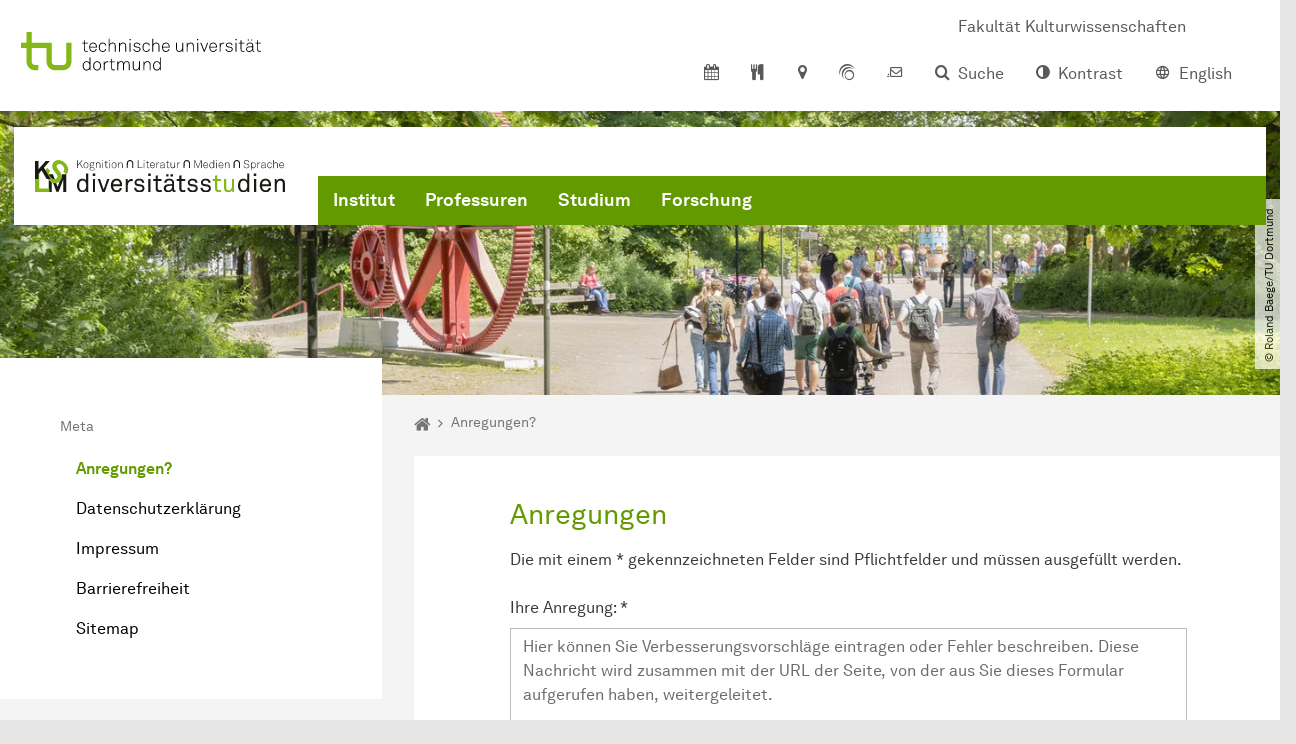

--- FILE ---
content_type: text/html; charset=utf-8
request_url: https://div.kuwi.tu-dortmund.de/anregungen/
body_size: 29506
content:
<!DOCTYPE html>
<html dir="ltr" lang="de" class="no-js">
<head>

<meta charset="utf-8">
<!-- 
	TYPO3 CMS supported by mehrwert - https://www.mehrwert.de/

	This website is powered by TYPO3 - inspiring people to share!
	TYPO3 is a free open source Content Management Framework initially created by Kasper Skaarhoj and licensed under GNU/GPL.
	TYPO3 is copyright 1998-2025 of Kasper Skaarhoj. Extensions are copyright of their respective owners.
	Information and contribution at https://typo3.org/
-->



<title>Anregungen? - IDiv - TU Dortmund</title>
<meta http-equiv="x-ua-compatible" content="IE=edge" />
<meta name="generator" content="TYPO3 CMS" />
<meta name="viewport" content="width=device-width, initial-scale=1" />
<meta name="robots" content="index,follow" />
<meta name="author" content="TU Dortmund" />
<meta property="og:type" content="website" />
<meta property="og:title" content="Anregungen?" />
<meta property="og:site_name" content="TU Dortmund" />
<meta property="og:image" content="https://div.kuwi.tu-dortmund.de/typo3conf/ext/tudo_base/Resources/Public/Images/tu-dortmund-logo-social.png" />
<meta name="twitter:card" content="summary" />
<meta name="apple-mobile-web-app-capable" content="no" />
<meta name="format-detection" content="telephone=no" />
<meta name="revisit-after" content="10 days" />


<link rel="stylesheet" href="/typo3temp/assets/compressed/merged-b5c294cdf6aa677b53cf46afebe66dea-b6e1e1d4992b6c3dd9bf6081e536d9f7.css?1764087063" media="all">






<link rel="prev" href="/datenschutzerklaerung/">    <script type="text/javascript">
        var html = document.getElementsByTagName('html')[0];
        html.setAttribute('class', 'js');
    </script>


        
    



    <meta name="msapplication-square70x70logo" content="/storages/administration/_processed_/4/7/csm_favicon-600x600_1eb6bc114b.png">
    <meta name="msapplication-square150x150logo" content="/storages/administration/_processed_/4/7/csm_favicon-600x600_27c92f29fc.png">
    <meta name="msapplication-square310x310logo" content="/storages/administration/_processed_/4/7/csm_favicon-600x600_a6e58c514d.png">
    <meta name="msapplication-TileImage" content="/storages/administration/_processed_/4/7/csm_favicon-600x600_b0a30110ab.png">
    <link rel="apple-touch-icon-precomposed" href="/storages/administration/_processed_/4/7/csm_favicon-600x600_ccc9d33448.png">
    <link rel="apple-touch-icon-precomposed" sizes="57x57" href="/storages/administration/_processed_/4/7/csm_favicon-600x600_ee72b37614.png">
    <link rel="apple-touch-icon-precomposed" sizes="60x60" href="/storages/administration/_processed_/4/7/csm_favicon-600x600_267fb8fa09.png">
    <link rel="apple-touch-icon-precomposed" sizes="76x76" href="/storages/administration/_processed_/4/7/csm_favicon-600x600_5aed38bbf2.png">
    <link rel="apple-touch-icon-precomposed" sizes="120x120" href="/storages/administration/_processed_/4/7/csm_favicon-600x600_3fc72b129e.png">
    <link rel="apple-touch-icon-precomposed" sizes="152x152" href="/storages/administration/_processed_/4/7/csm_favicon-600x600_fb55468ba9.png">
    <link rel="apple-touch-icon-precomposed" sizes="180x180" href="/storages/administration/_processed_/4/7/csm_favicon-600x600_ccc9d33448.png">
    <link rel="shortcut icon" href="/storages/administration/_processed_/4/7/csm_favicon-600x600_b342b3fcb9.png">
    <link rel="icon" type="image/png" sizes="64x64" href="/storages/administration/_processed_/4/7/csm_favicon-600x600_3089266120.png">




<link rel="canonical" href="https://div.kuwi.tu-dortmund.de/anregungen/"/>

<link rel="alternate" hreflang="de" href="https://div.kuwi.tu-dortmund.de/anregungen/"/>
<link rel="alternate" hreflang="en" href="https://div.kuwi.tu-dortmund.de/en/suggestions/"/>
<link rel="alternate" hreflang="x-default" href="https://div.kuwi.tu-dortmund.de/anregungen/"/>
</head>
<body id="p21013" class="page-21013 pagelevel-3 language-0 backendlayout-pagets__subnavigation_left_4_rows layout-0 logo-variant-3" data-page-uid="21013">




<span id="top" tabindex="-1"></span>





<div class="accessible-jump-links">
    

    
        <a href="#breadcrumb" class="visually-hidden-focusable onfocus-top-left">
            Zum Navigationspfad
        </a>
    

    
        <a href="#content" class="visually-hidden-focusable onfocus-top-left">
            Unterseiten von „Meta“
        </a>
    

    
            <a href="#nav_container_brand" class="visually-hidden-focusable onfocus-top-left">
                Zur Navigation
            </a>
        

    <a href="#quick-access" class="visually-hidden-focusable onfocus-top-left">
        Zum Schnellzugriff
    </a>

    <a href="#footer" class="visually-hidden-focusable onfocus-top-left">
        Zum Fuß der Seite mit weiteren Services
    </a>
</div>





<a href="#content" class="visually-hidden-focusable onfocus-top-left">
    Zum Inhalt
</a>





    <div class="c-header-branding c-header-branding--visible" data-nosnippet>
        <div class="c-header-branding--mobile">
            <div class="parent-faculty">
                <a href="/">
                    
                            <img alt="Logo des Instituts für Diversitätsstudien" src="/storages/div-kuwi/w/bilder/Logo_Diversitaetsstudien.svg" width="341" height="43" />
                        
                </a>
            </div>
        </div>
        
            
                <div class="c-header-branding--desktop">
                    <a href="https://kuwi.tu-dortmund.de/" target="_blank">
                        <span>Fakultät Kulturwissenschaften</span>
                    </a>
                </div>
            
        
    </div>



    <nav class="c-quickaccess-bar c-quickaccess-bar--desktop">
        <div class="c-quickaccess-bar__left" data-nosnippet>
            <div class="site-logo logo">
                <a class="navbar-brand" href="https://www.tu-dortmund.de/">
                    <span class="visually-hidden">Zur Startseite</span>
                    <img alt="Technische Universität Dortmund" src="/typo3conf/ext/tudo_base/Resources/Public/Images/tu-dortmund-logo-claim-de.svg" width="64" height="64" />
                </a>
            </div>
        </div>
        <div class="c-quickaccess-bar__center" data-nosnippet>
            
                <nav id="quick-access" class="c-quickaccess-bar__navigation">
                    
                        


        <a title="Kalender"
           href="#quickaccess-content-calendar"
           class="c-quickaccess-bar__anchor toggle-offcanvas js-toggle-meta-flyout"
           aria-expanded="false"
           aria-controls="quickaccess-content-calendar"
           tabindex="0">
            <span class="c-quickaccess-bar-anchor__icon quickaccess-calendar" aria-hidden="true"></span>
            <span class="c-quickaccess-bar-anchor__text">Kalender</span>
        </a>
    



                    
                    
                        


        <section
            id="quickaccess-content-calendar"
            class="c-quickaccess-bar__content c-quickaccess-bar__content--hidden"
            tabindex="-1">
            <div class="c-quickaccess-bar__content--calendar">
                <h3>Kalender</h3>
                

<div class="news-list">
    
</div>




    <a class="btn btn-primary icon-btn mb-4" href="/institut/veranstaltungen/">
        <span class="btntxt">
            Zur Veranstaltungsübersicht
        </span>
        <span class="icon" aria-hidden="true"></span>
    </a>




                <a href="#" class="c-quickaccess-bar-content__icon icon-close" tabindex="0">
                    <span class="icon" aria-hidden="true"></span>
                    <span class="visually-hidden">Meta-Navigation schließen</span>
                </a>
            </div>
        </section>
    



                    
                    
                        


        <a title="Mensapläne"
           href="#quickaccess-content-canteen"
           class="c-quickaccess-bar__anchor toggle-offcanvas js-toggle-meta-flyout"
           aria-expanded="false"
           aria-controls="quickaccess-content-canteen"
           tabindex="0">
            <span class="c-quickaccess-bar-anchor__icon quickaccess-canteen" aria-hidden="true"></span>
            <span class="c-quickaccess-bar-anchor__text">Mensapläne</span>
        </a>
    



                    
                    
                        


        

<section
    id="quickaccess-content-canteen"
    class="c-quickaccess-bar__content c-quickaccess-bar__content--hidden"
    tabindex="-1">
    <h3>Mensapläne</h3>
    <div class="c-quickaccess-bar__content--canteen">
        <div class="module-tile module-img-tile">
            <a class="tile tile-link tile--full"
               target="_blank"
               rel="noreferrer"
               href="https://www.stwdo.de/mensa-co/"
               aria-labelledby="tile-01-headline">
                <div class="tile-img stwdo-logo">
                    <img alt="Studierendenwerk Dortmund" src="/typo3conf/ext/tudo_base/Resources/Public/Images/stwdo-logo.svg" />
                </div>
                <div class="tile-body">
                    <h4 id="tile-01-headline" class="tile-title">
                        Zur Übersicht
                    </h4>
                    <span class="link-dummy">
                        <span class="icon" aria-hidden="true"></span>
                    </span>
                </div>
            </a>
        </div>

        <div class="quicknav-link-list">
            
                <ul class="list-unstyled">
                    
                        <li class="mb-2">
                            <a class="icon-link"
                               rel="noreferrer"
                               href="http://www.stwdo.de/mensa-co/tu-dortmund/hauptmensa/" target="_blank">
                            <span class="btntxt">Hauptmensa</span>
                            <span class="icon" aria-hidden="true"></span>
                            </a>
                        </li>
                    
                        <li class="mb-2">
                            <a class="icon-link"
                               rel="noreferrer"
                               href="http://www.stwdo.de/mensa-co/tu-dortmund/mensa-sued/" target="_blank">
                            <span class="btntxt">Mensa Süd</span>
                            <span class="icon" aria-hidden="true"></span>
                            </a>
                        </li>
                    
                        <li class="mb-2">
                            <a class="icon-link"
                               rel="noreferrer"
                               href="https://www.stwdo.de/mensa-co/tu-dortmund/archeteria/" target="_blank">
                            <span class="btntxt">Archeteria</span>
                            <span class="icon" aria-hidden="true"></span>
                            </a>
                        </li>
                    
                        <li class="mb-2">
                            <a class="icon-link"
                               rel="noreferrer"
                               href="https://www.stwdo.de/mensa-co/tu-dortmund/food-fakultaet/" target="_blank">
                            <span class="btntxt">food fakultät</span>
                            <span class="icon" aria-hidden="true"></span>
                            </a>
                        </li>
                    
                        <li class="mb-2">
                            <a class="icon-link"
                               rel="noreferrer"
                               href="https://www.stwdo.de/mensa-co/tu-dortmund/galerie/" target="_blank">
                            <span class="btntxt">Galerie</span>
                            <span class="icon" aria-hidden="true"></span>
                            </a>
                        </li>
                    
                        <li class="mb-2">
                            <a class="icon-link"
                               rel="noreferrer"
                               href="https://www.stwdo.de/mensa-co/fh-dortmund/mensa-kostbar/" target="_blank">
                            <span class="btntxt">kostBar</span>
                            <span class="icon" aria-hidden="true"></span>
                            </a>
                        </li>
                    
                        <li class="mb-2">
                            <a class="icon-link"
                               rel="noreferrer"
                               href="https://www.stwdo.de/mensa-co/fh-dortmund/sonnenstrasse/" target="_blank">
                            <span class="btntxt">Mensa Sonnenstraße</span>
                            <span class="icon" aria-hidden="true"></span>
                            </a>
                        </li>
                    
                        <li class="mb-2">
                            <a class="icon-link"
                               rel="noreferrer"
                               href="http://www.stwdo.de/mensa-co/fh-dortmund/max-ophuels-platz/" target="_blank">
                            <span class="btntxt">Mensa Max-Ophuels-Platz</span>
                            <span class="icon" aria-hidden="true"></span>
                            </a>
                        </li>
                    
                </ul>
            
        </div>
    </div>
    <a href="#" class="c-quickaccess-bar-content__icon icon-close" tabindex="0">
        <span class="icon" aria-hidden="true"></span>
        <span class="visually-hidden">Meta-Navigation schließen</span>
    </a>
</section>



    



                    
                    
                        


        <a title="Anfahrt &amp; Lageplan"
           href="#quickaccess-content-directions"
           class="c-quickaccess-bar__anchor toggle-offcanvas js-toggle-meta-flyout"
           aria-expanded="false"
           aria-controls="quickaccess-content-directions"
           tabindex="0">
            <span class="c-quickaccess-bar-anchor__icon quickaccess-directions" aria-hidden="true"></span>
            <span class="c-quickaccess-bar-anchor__text">Anfahrt &amp; Lageplan</span>
        </a>
    



                    
                    
                        


        

<section
    id="quickaccess-content-directions"
    class="c-quickaccess-bar__content c-quickaccess-bar__content--hidden"
    tabindex="-1"
>
    <h3 class="ml-3">Anfahrt &amp; Lageplan</h3>

    <div class="row">
        
                <div class="col-md-8">
                    












        
        

                <div id="c" class="frame frame- frame-layout- frame-type- frame-space-before-none frame-space-after-none">
                    <div class="frame-container">
                        <div class="frame-inner">
                            
                            
                                



                            
                            
                                    
                                        



                                    
                                
                            
    
        

        <div class="accordion" id="accordion-">
            
                <div class="accordion-item">
                    <div id="accordion-heading--15651" class="accordion-header">
                        <h5>
                            <a class="collapsed"
                               role="button"
                               data-bs-toggle="collapse"
                               data-parent="#accordion-"
                               href="#accordion--15651"
                               aria-expanded="false"
                               aria-controls="accordion--15651">
                                Mit dem Auto
                                <span class="icon" aria-hidden="true"></span>
                            </a>
                        </h5>
                    </div>
                    <div id="accordion--15651"
                         role="tabpanel"
                         aria-labelledby="accordion-heading--15651"
                         class="collapse ">
                        <div class="accordion-body">
                            
                                    <p>Der Campus der Technischen Universität Dortmund liegt in der Nähe des Autobahnkreuzes Dortmund West, wo die Sauerlandlinie A45 den Ruhrschnellweg B1/A40 kreuzt. Die Abfahrt Dortmund-Eichlinghofen auf der A45 führt zum Campus Süd, die Abfahrt Dortmund-Dorstfeld auf der A40 zum Campus-Nord. An beiden Ausfahrten ist die Universität ausgeschildert.</p>
                                
                        </div>
                    </div>
                </div>
            
                <div class="accordion-item">
                    <div id="accordion-heading--15650" class="accordion-header">
                        <h5>
                            <a class="collapsed"
                               role="button"
                               data-bs-toggle="collapse"
                               data-parent="#accordion-"
                               href="#accordion--15650"
                               aria-expanded="false"
                               aria-controls="accordion--15650">
                                Mit Bus und Bahn
                                <span class="icon" aria-hidden="true"></span>
                            </a>
                        </h5>
                    </div>
                    <div id="accordion--15650"
                         role="tabpanel"
                         aria-labelledby="accordion-heading--15650"
                         class="collapse ">
                        <div class="accordion-body">
                            
                                    <p>Direkt auf dem Campus Nord befindet sich die S-Bahn-Station „Dortmund Universität“. Von dort fährt die S-Bahn-Linie S1 im 20- oder 30-Minuten-Takt zum Hauptbahnhof Dortmund und in der Gegenrichtung zum Hauptbahnhof Düsseldorf über Bochum, Essen und Duisburg. Außerdem ist die Universität mit den Buslinien 445, 447 und 462 zu erreichen. Eine Fahrplanauskunft findet sich auf der Homepage des Verkehrsverbundes Rhein-Ruhr, außerdem bieten die DSW21 einen interaktiven Liniennetzplan an.<br> &nbsp;</p>
                                
                        </div>
                    </div>
                </div>
            
                <div class="accordion-item">
                    <div id="accordion-heading--15649" class="accordion-header">
                        <h5>
                            <a class="collapsed"
                               role="button"
                               data-bs-toggle="collapse"
                               data-parent="#accordion-"
                               href="#accordion--15649"
                               aria-expanded="false"
                               aria-controls="accordion--15649">
                                Die H-Bahn
                                <span class="icon" aria-hidden="true"></span>
                            </a>
                        </h5>
                    </div>
                    <div id="accordion--15649"
                         role="tabpanel"
                         aria-labelledby="accordion-heading--15649"
                         class="collapse ">
                        <div class="accordion-body">
                            
                                    <p>Zu den Wahrzeichen der TU Dortmund gehört die H-Bahn. Linie 1 verkehrt im 10-Minuten-Takt zwischen Dortmund Eichlinghofen und dem Technologiezentrum über Campus Süd und Dortmund Universität S, Linie 2 pendelt im 5-Minuten-Takt zwischen Campus Nord und Campus Süd. Diese Strecke legt sie in zwei Minuten zurück.</p>
                                
                        </div>
                    </div>
                </div>
            
                <div class="accordion-item">
                    <div id="accordion-heading--15648" class="accordion-header">
                        <h5>
                            <a class="collapsed"
                               role="button"
                               data-bs-toggle="collapse"
                               data-parent="#accordion-"
                               href="#accordion--15648"
                               aria-expanded="false"
                               aria-controls="accordion--15648">
                                Mit dem Flugzeug
                                <span class="icon" aria-hidden="true"></span>
                            </a>
                        </h5>
                    </div>
                    <div id="accordion--15648"
                         role="tabpanel"
                         aria-labelledby="accordion-heading--15648"
                         class="collapse ">
                        <div class="accordion-body">
                            
                                    <p>Vom Flughafen Dortmund aus gelangt man mit dem AirportExpress innerhalb von gut 20 Minuten zum Dortmunder Hauptbahnhof und von dort mit der S-Bahn zur Universität. Ein größeres Angebot an internationalen Flugverbindungen bietet der etwa 60 Kilometer entfernte Flughafen Düsseldorf, der direkt mit der S-Bahn vom Bahnhof der Universität zu erreichen ist.</p>
                                
                        </div>
                    </div>
                </div>
            
        </div>
    

                            
                                



                            
                            
                                



                            
                        </div>
                    </div>
                </div>

            
    


                </div>
            
    </div>

    <a href="#" class="c-quickaccess-bar-content__icon icon-close" tabindex="0">
        <span class="icon" aria-hidden="true"></span>
        <span class="visually-hidden">Meta-Navigation schließen</span>
    </a>
</section>



    



                    
                    
                    
                    
                        


        <a title="ServicePortal"
           class="c-quickaccess-bar__anchor toggle-offcanvas"
           href="https://service.tu-dortmund.de/"
           target="_blank"
           rel="noreferrer"
           tabindex="0">
            <span class="c-quickaccess-bar-anchor__icon quickaccess-service-portal" aria-hidden="true"></span>
            <span class="c-quickaccess-bar-anchor__text">ServicePortal</span>
        </a>
    



                    
                    
                        


        <a title="UniMail"
           class="c-quickaccess-bar__anchor toggle-offcanvas"
           href="https://webmail.tu-dortmund.de/"
           target="_blank"
           rel="noreferrer"
           tabindex="0">
            <span class="c-quickaccess-bar-anchor__icon quickaccess-unimail" aria-hidden="true"></span>
            <span class="c-quickaccess-bar-anchor__text">UniMail</span>
        </a>
    



                    
                </nav>
            
        </div>
        <div class="c-quickaccess-bar__right" data-nosnippet>
            
                
                    


        <a title="Suche"
           href="#quickaccess-content-search"
           class="c-quickaccess-bar__anchor toggle-offcanvas js-toggle-meta-flyout"
           aria-expanded="false"
           aria-controls="quickaccess-content-search"
           tabindex="0">
            <span class="c-quickaccess-bar-anchor__icon quickaccess-search" aria-hidden="true"></span>
            <span class="c-quickaccess-bar-anchor__text">Suche</span>
        </a>
    



                
                
                    


        

<section
    id="quickaccess-content-search"
    class="c-quickaccess-bar__content c-quickaccess-bar__content--hidden"
    tabindex="-1"
    role="search"
>
    <h3>Suche</h3>

    <form class="search-form" action="/suche/">
        <div class="container">
            <div class="row">
                <div class="col mb-4">
                    <div class="input-group">
                        <label for="sterm" class="visually-hidden">Suche</label>
                        <input type="text" class="form-control" id="sterm" data-quickaccess-solr-q
                               placeholder="Suche nach Name, ..." name="tx_solr[q]">
                        <div class="input-group-append">
                            <button class="btn btn-primary icon-btn icon-search no-txt" type="submit">
                                <span class="btntxt visually-hidden">Suche</span>
                                <span class="icon" aria-hidden="true"></span>
                            </button>
                        </div>
                    </div>
                </div>
            </div>
        </div>
    </form>

    <form action="/personensuche/">
        <div class="container">
            <div class="row">
                <input type="hidden" name="tx_tudoitmc_personsearch[q]" data-quickaccess-personsearch-q>
                <div class="col mb-4">
                    <div class="input-group">
                        <button class="btn btn-primary icon-btn" type="submit">
                            <span class="btntxt">Personensuche</span>
                            <span class="icon" aria-hidden="true"></span>
                        </button>
                    </div>
                </div>
            </div>
        </div>
    </form>

    <a href="#" class="c-quickaccess-bar-content__icon icon-close" tabindex="0">
        <span class="icon" aria-hidden="true"></span>
        <span class="visually-hidden">Meta-Navigation schließen</span>
    </a>
</section>

    



                
            
            
                


        <a title="Kontrast"
           class="c-quickaccess-bar__anchor toggle-offcanvas js-contrastswitch"
           href="">
            <span class="c-quickaccess-bar-anchor__icon quickaccess-contrastswitch" aria-hidden="true"></span>
            <span class="c-quickaccess-bar-anchor__text">Kontrast</span>
        </a>
    



            
            
                
                    


        
            
                    
                        
                    
                        
                                
                                    
                                            
                                        
                                
                                    
                                            
                                                    <a tabindex="0" class="c-quickaccess-bar__anchor toggle-offcanvas" href="/en/suggestions/">
                                                        <span class="c-quickaccess-bar-anchor__icon quickaccess-language quickaccess-language--en" aria-hidden="true"></span>
                                                        <span class="c-quickaccess-bar-anchor__text">English</span>
                                                    </a>
                                                
                                        
                                
                            
                    
                
        
    



                
            
        </div>
    </nav>

    <nav class="c-quickaccess-bar c-quickaccess-bar-top c-quickaccess-bar--mobile">
        <div class="site-logo logo" data-nosnippet>
            <a class="navbar-brand" href="https://www.tu-dortmund.de/">
                <span class="visually-hidden">Zur Startseite</span>
                <img alt="Technische Universität Dortmund" src="/typo3conf/ext/tudo_base/Resources/Public/Images/tu-dortmund-logo-claim-de.svg" width="64" height="64" />
            </a>
        </div>
        <div class="c-quickaccess-bar-mobile__nosnippet-container" data-nosnippet>
            
                


        <a title="Kontrast"
           class="c-quickaccess-bar__anchor toggle-offcanvas js-contrastswitch"
           href="">
            <span class="c-quickaccess-bar-anchor__icon quickaccess-contrastswitch" aria-hidden="true"></span>
            <span class="c-quickaccess-bar-anchor__text">Kontrast</span>
        </a>
    



            
            
                
                    


        
            
                    
                        
                    
                        
                                
                                    
                                            
                                        
                                
                                    
                                            
                                                    <a tabindex="0" class="c-quickaccess-bar__anchor toggle-offcanvas" href="/en/suggestions/">
                                                        <span class="c-quickaccess-bar-anchor__icon quickaccess-language quickaccess-language--en" aria-hidden="true"></span>
                                                        <span class="c-quickaccess-bar-anchor__text">English</span>
                                                    </a>
                                                
                                        
                                
                            
                    
                
        
    



                
            
        </div>
    </nav>

    
        <nav class="c-quickaccess-bar c-quickaccess-bar-bottom c-quickaccess-bar--mobile">
            <div class="c-quickaccess-bar__bottom" data-nosnippet>
                <div class="c-quickaccess-bar-bottom__hamburger">
                    <div class="icon-hamburger">
                        <span class="icon" aria-hidden="true"></span>
                    </div>
                </div>

                <nav id="quick-access" class="c-quickaccess-bar__navigation">
                    <div class="c-quickaccess-bar-bottom__items">
                        
                            


        <a title="Suche"
           href="#quickaccess-content-search"
           class="c-quickaccess-bar__anchor toggle-offcanvas js-toggle-meta-flyout"
           aria-expanded="false"
           aria-controls="quickaccess-content-search"
           tabindex="0">
            <span class="c-quickaccess-bar-anchor__icon quickaccess-search" aria-hidden="true"></span>
            <span class="c-quickaccess-bar-anchor__text">Suche</span>
        </a>
    



                        
                        
                            


        

<section
    id="quickaccess-content-search"
    class="c-quickaccess-bar__content c-quickaccess-bar__content--hidden"
    tabindex="-1"
    role="search"
>
    <h3>Suche</h3>

    <form class="search-form" action="/suche/">
        <div class="container">
            <div class="row">
                <div class="col mb-4">
                    <div class="input-group">
                        <label for="sterm" class="visually-hidden">Suche</label>
                        <input type="text" class="form-control" id="sterm" data-quickaccess-solr-q
                               placeholder="Suche nach Name, ..." name="tx_solr[q]">
                        <div class="input-group-append">
                            <button class="btn btn-primary icon-btn icon-search no-txt" type="submit">
                                <span class="btntxt visually-hidden">Suche</span>
                                <span class="icon" aria-hidden="true"></span>
                            </button>
                        </div>
                    </div>
                </div>
            </div>
        </div>
    </form>

    <form action="/personensuche/">
        <div class="container">
            <div class="row">
                <input type="hidden" name="tx_tudoitmc_personsearch[q]" data-quickaccess-personsearch-q>
                <div class="col mb-4">
                    <div class="input-group">
                        <button class="btn btn-primary icon-btn" type="submit">
                            <span class="btntxt">Personensuche</span>
                            <span class="icon" aria-hidden="true"></span>
                        </button>
                    </div>
                </div>
            </div>
        </div>
    </form>

    <a href="#" class="c-quickaccess-bar-content__icon icon-close" tabindex="0">
        <span class="icon" aria-hidden="true"></span>
        <span class="visually-hidden">Meta-Navigation schließen</span>
    </a>
</section>

    



                        
                        
                            


        <a title="Kalender"
           href="#quickaccess-content-calendar"
           class="c-quickaccess-bar__anchor toggle-offcanvas js-toggle-meta-flyout"
           aria-expanded="false"
           aria-controls="quickaccess-content-calendar"
           tabindex="0">
            <span class="c-quickaccess-bar-anchor__icon quickaccess-calendar" aria-hidden="true"></span>
            <span class="c-quickaccess-bar-anchor__text">Kalender</span>
        </a>
    



                        
                        
                            


        <section
            id="quickaccess-content-calendar"
            class="c-quickaccess-bar__content c-quickaccess-bar__content--hidden"
            tabindex="-1">
            <div class="c-quickaccess-bar__content--calendar">
                <h3>Kalender</h3>
                

<div class="news-list">
    
</div>




    <a class="btn btn-primary icon-btn mb-4" href="/institut/veranstaltungen/">
        <span class="btntxt">
            Zur Veranstaltungsübersicht
        </span>
        <span class="icon" aria-hidden="true"></span>
    </a>




                <a href="#" class="c-quickaccess-bar-content__icon icon-close" tabindex="0">
                    <span class="icon" aria-hidden="true"></span>
                    <span class="visually-hidden">Meta-Navigation schließen</span>
                </a>
            </div>
        </section>
    



                        
                        
                            


        <a title="Mensapläne"
           href="#quickaccess-content-canteen"
           class="c-quickaccess-bar__anchor toggle-offcanvas js-toggle-meta-flyout"
           aria-expanded="false"
           aria-controls="quickaccess-content-canteen"
           tabindex="0">
            <span class="c-quickaccess-bar-anchor__icon quickaccess-canteen" aria-hidden="true"></span>
            <span class="c-quickaccess-bar-anchor__text">Mensapläne</span>
        </a>
    



                        
                        
                            


        

<section
    id="quickaccess-content-canteen"
    class="c-quickaccess-bar__content c-quickaccess-bar__content--hidden"
    tabindex="-1">
    <h3>Mensapläne</h3>
    <div class="c-quickaccess-bar__content--canteen">
        <div class="module-tile module-img-tile">
            <a class="tile tile-link tile--full"
               target="_blank"
               rel="noreferrer"
               href="https://www.stwdo.de/mensa-co/"
               aria-labelledby="tile-01-headline">
                <div class="tile-img stwdo-logo">
                    <img alt="Studierendenwerk Dortmund" src="/typo3conf/ext/tudo_base/Resources/Public/Images/stwdo-logo.svg" />
                </div>
                <div class="tile-body">
                    <h4 id="tile-01-headline" class="tile-title">
                        Zur Übersicht
                    </h4>
                    <span class="link-dummy">
                        <span class="icon" aria-hidden="true"></span>
                    </span>
                </div>
            </a>
        </div>

        <div class="quicknav-link-list">
            
                <ul class="list-unstyled">
                    
                        <li class="mb-2">
                            <a class="icon-link"
                               rel="noreferrer"
                               href="http://www.stwdo.de/mensa-co/tu-dortmund/hauptmensa/" target="_blank">
                            <span class="btntxt">Hauptmensa</span>
                            <span class="icon" aria-hidden="true"></span>
                            </a>
                        </li>
                    
                        <li class="mb-2">
                            <a class="icon-link"
                               rel="noreferrer"
                               href="http://www.stwdo.de/mensa-co/tu-dortmund/mensa-sued/" target="_blank">
                            <span class="btntxt">Mensa Süd</span>
                            <span class="icon" aria-hidden="true"></span>
                            </a>
                        </li>
                    
                        <li class="mb-2">
                            <a class="icon-link"
                               rel="noreferrer"
                               href="https://www.stwdo.de/mensa-co/tu-dortmund/archeteria/" target="_blank">
                            <span class="btntxt">Archeteria</span>
                            <span class="icon" aria-hidden="true"></span>
                            </a>
                        </li>
                    
                        <li class="mb-2">
                            <a class="icon-link"
                               rel="noreferrer"
                               href="https://www.stwdo.de/mensa-co/tu-dortmund/food-fakultaet/" target="_blank">
                            <span class="btntxt">food fakultät</span>
                            <span class="icon" aria-hidden="true"></span>
                            </a>
                        </li>
                    
                        <li class="mb-2">
                            <a class="icon-link"
                               rel="noreferrer"
                               href="https://www.stwdo.de/mensa-co/tu-dortmund/galerie/" target="_blank">
                            <span class="btntxt">Galerie</span>
                            <span class="icon" aria-hidden="true"></span>
                            </a>
                        </li>
                    
                        <li class="mb-2">
                            <a class="icon-link"
                               rel="noreferrer"
                               href="https://www.stwdo.de/mensa-co/fh-dortmund/mensa-kostbar/" target="_blank">
                            <span class="btntxt">kostBar</span>
                            <span class="icon" aria-hidden="true"></span>
                            </a>
                        </li>
                    
                        <li class="mb-2">
                            <a class="icon-link"
                               rel="noreferrer"
                               href="https://www.stwdo.de/mensa-co/fh-dortmund/sonnenstrasse/" target="_blank">
                            <span class="btntxt">Mensa Sonnenstraße</span>
                            <span class="icon" aria-hidden="true"></span>
                            </a>
                        </li>
                    
                        <li class="mb-2">
                            <a class="icon-link"
                               rel="noreferrer"
                               href="http://www.stwdo.de/mensa-co/fh-dortmund/max-ophuels-platz/" target="_blank">
                            <span class="btntxt">Mensa Max-Ophuels-Platz</span>
                            <span class="icon" aria-hidden="true"></span>
                            </a>
                        </li>
                    
                </ul>
            
        </div>
    </div>
    <a href="#" class="c-quickaccess-bar-content__icon icon-close" tabindex="0">
        <span class="icon" aria-hidden="true"></span>
        <span class="visually-hidden">Meta-Navigation schließen</span>
    </a>
</section>



    



                        
                        
                        
                        
                            


        <a title="Anfahrt &amp; Lageplan"
           href="#quickaccess-content-directions"
           class="c-quickaccess-bar__anchor toggle-offcanvas js-toggle-meta-flyout"
           aria-expanded="false"
           aria-controls="quickaccess-content-directions"
           tabindex="0">
            <span class="c-quickaccess-bar-anchor__icon quickaccess-directions" aria-hidden="true"></span>
            <span class="c-quickaccess-bar-anchor__text">Anfahrt &amp; Lageplan</span>
        </a>
    



                        
                        
                            


        

<section
    id="quickaccess-content-directions"
    class="c-quickaccess-bar__content c-quickaccess-bar__content--hidden"
    tabindex="-1"
>
    <h3 class="ml-3">Anfahrt &amp; Lageplan</h3>

    <div class="row">
        
                <div class="col-md-8">
                    












        
        

                <div id="c" class="frame frame- frame-layout- frame-type- frame-space-before-none frame-space-after-none">
                    <div class="frame-container">
                        <div class="frame-inner">
                            
                            
                                



                            
                            
                                    
                                        



                                    
                                
                            
    
        

        <div class="accordion" id="accordion-">
            
                <div class="accordion-item">
                    <div id="accordion-heading--15651" class="accordion-header">
                        <h5>
                            <a class="collapsed"
                               role="button"
                               data-bs-toggle="collapse"
                               data-parent="#accordion-"
                               href="#accordion--15651"
                               aria-expanded="false"
                               aria-controls="accordion--15651">
                                Mit dem Auto
                                <span class="icon" aria-hidden="true"></span>
                            </a>
                        </h5>
                    </div>
                    <div id="accordion--15651"
                         role="tabpanel"
                         aria-labelledby="accordion-heading--15651"
                         class="collapse ">
                        <div class="accordion-body">
                            
                                    <p>Der Campus der Technischen Universität Dortmund liegt in der Nähe des Autobahnkreuzes Dortmund West, wo die Sauerlandlinie A45 den Ruhrschnellweg B1/A40 kreuzt. Die Abfahrt Dortmund-Eichlinghofen auf der A45 führt zum Campus Süd, die Abfahrt Dortmund-Dorstfeld auf der A40 zum Campus-Nord. An beiden Ausfahrten ist die Universität ausgeschildert.</p>
                                
                        </div>
                    </div>
                </div>
            
                <div class="accordion-item">
                    <div id="accordion-heading--15650" class="accordion-header">
                        <h5>
                            <a class="collapsed"
                               role="button"
                               data-bs-toggle="collapse"
                               data-parent="#accordion-"
                               href="#accordion--15650"
                               aria-expanded="false"
                               aria-controls="accordion--15650">
                                Mit Bus und Bahn
                                <span class="icon" aria-hidden="true"></span>
                            </a>
                        </h5>
                    </div>
                    <div id="accordion--15650"
                         role="tabpanel"
                         aria-labelledby="accordion-heading--15650"
                         class="collapse ">
                        <div class="accordion-body">
                            
                                    <p>Direkt auf dem Campus Nord befindet sich die S-Bahn-Station „Dortmund Universität“. Von dort fährt die S-Bahn-Linie S1 im 20- oder 30-Minuten-Takt zum Hauptbahnhof Dortmund und in der Gegenrichtung zum Hauptbahnhof Düsseldorf über Bochum, Essen und Duisburg. Außerdem ist die Universität mit den Buslinien 445, 447 und 462 zu erreichen. Eine Fahrplanauskunft findet sich auf der Homepage des Verkehrsverbundes Rhein-Ruhr, außerdem bieten die DSW21 einen interaktiven Liniennetzplan an.<br> &nbsp;</p>
                                
                        </div>
                    </div>
                </div>
            
                <div class="accordion-item">
                    <div id="accordion-heading--15649" class="accordion-header">
                        <h5>
                            <a class="collapsed"
                               role="button"
                               data-bs-toggle="collapse"
                               data-parent="#accordion-"
                               href="#accordion--15649"
                               aria-expanded="false"
                               aria-controls="accordion--15649">
                                Die H-Bahn
                                <span class="icon" aria-hidden="true"></span>
                            </a>
                        </h5>
                    </div>
                    <div id="accordion--15649"
                         role="tabpanel"
                         aria-labelledby="accordion-heading--15649"
                         class="collapse ">
                        <div class="accordion-body">
                            
                                    <p>Zu den Wahrzeichen der TU Dortmund gehört die H-Bahn. Linie 1 verkehrt im 10-Minuten-Takt zwischen Dortmund Eichlinghofen und dem Technologiezentrum über Campus Süd und Dortmund Universität S, Linie 2 pendelt im 5-Minuten-Takt zwischen Campus Nord und Campus Süd. Diese Strecke legt sie in zwei Minuten zurück.</p>
                                
                        </div>
                    </div>
                </div>
            
                <div class="accordion-item">
                    <div id="accordion-heading--15648" class="accordion-header">
                        <h5>
                            <a class="collapsed"
                               role="button"
                               data-bs-toggle="collapse"
                               data-parent="#accordion-"
                               href="#accordion--15648"
                               aria-expanded="false"
                               aria-controls="accordion--15648">
                                Mit dem Flugzeug
                                <span class="icon" aria-hidden="true"></span>
                            </a>
                        </h5>
                    </div>
                    <div id="accordion--15648"
                         role="tabpanel"
                         aria-labelledby="accordion-heading--15648"
                         class="collapse ">
                        <div class="accordion-body">
                            
                                    <p>Vom Flughafen Dortmund aus gelangt man mit dem AirportExpress innerhalb von gut 20 Minuten zum Dortmunder Hauptbahnhof und von dort mit der S-Bahn zur Universität. Ein größeres Angebot an internationalen Flugverbindungen bietet der etwa 60 Kilometer entfernte Flughafen Düsseldorf, der direkt mit der S-Bahn vom Bahnhof der Universität zu erreichen ist.</p>
                                
                        </div>
                    </div>
                </div>
            
        </div>
    

                            
                                



                            
                            
                                



                            
                        </div>
                    </div>
                </div>

            
    


                </div>
            
    </div>

    <a href="#" class="c-quickaccess-bar-content__icon icon-close" tabindex="0">
        <span class="icon" aria-hidden="true"></span>
        <span class="visually-hidden">Meta-Navigation schließen</span>
    </a>
</section>



    



                        
                        
                            


        <a title="ServicePortal"
           class="c-quickaccess-bar__anchor toggle-offcanvas"
           href="https://service.tu-dortmund.de/"
           target="_blank"
           rel="noreferrer"
           tabindex="0">
            <span class="c-quickaccess-bar-anchor__icon quickaccess-service-portal" aria-hidden="true"></span>
            <span class="c-quickaccess-bar-anchor__text">ServicePortal</span>
        </a>
    



                        
                        
                            


        <a title="UniMail"
           class="c-quickaccess-bar__anchor toggle-offcanvas"
           href="https://webmail.tu-dortmund.de/"
           target="_blank"
           rel="noreferrer"
           tabindex="0">
            <span class="c-quickaccess-bar-anchor__icon quickaccess-unimail" aria-hidden="true"></span>
            <span class="c-quickaccess-bar-anchor__text">UniMail</span>
        </a>
    



                        
                    </div>
                </nav>
            </div>
        </nav>
    




<div class="wrapper">
    
    
    


    <header class="c-header">
        <div class="site-nav site-nav-main nav-main-overlay" data-nosnippet>
            <div id="nav_main" class="nav-main nav-main--offset-faculty">
                <div class="c-navigation c-navigation--desktop">
                    
    <nav class="nav-main-inner navbar navbar-expand-lg" aria-label="Navigationsübersicht">

        <div class="site-logo logo site-logo-faculty site-logo-faculty-img">
            <a class="navbar-brand" href="/">
                <span class="visually-hidden">Zur Startseite</span>
                
                        <img data-no-inject="" alt="Logo des Instituts für Diversitätsstudien" src="/storages/div-kuwi/w/bilder/Logo_Diversitaetsstudien.svg" width="292" height="37" />
                    
            </a>
        </div>

        <div class="header-navigation-bar" id="navbar_supported_content">
            
                    
    <div id="nav_container_brand" class="nav-container" tabindex="-1">
        


    <ul class="nav navbar-nav navbar-main menu menu--brand menu--level-1" data-header="navigation">
        
            
        <li class="nav-item nav-item--level-1  dropdown has-sub-navigation"
            data-page-uid="21049">
            
                    
    <a class="nav-link dropdown-toggle"
       data-bs-toggle="dropdown" aria-haspopup="true" aria-expanded="false" data-bs-target="#university-dropdown-21049"
       href="/institut/" >
    Institut
    </a>

    <div class="dropdown-container dropdown-container--offset" id="university-dropdown-21049">
        <div class="dropdown-menu">
            <div class="dropdown-menu__content">
                <div class="teaser">
                    <div class="teaser__image">
                        
                            
                                
                                
                                
                                

                                
                                        <picture><source srcset="/storages/div-kuwi/_processed_/1/4/csm_Piktogramm_Institut_45162c1f1a.png 1x, /storages/div-kuwi/_processed_/1/4/csm_Piktogramm_Institut_bf5d6ac2df.png 2x, /storages/div-kuwi/r/Header-Bilder/Piktogramm_Institut.png 3x" media="(min-width: 1024px), (min-width: 576px) and (max-width: 1023px), (max-width: 575px)" /><img src="/storages/div-kuwi/_processed_/1/4/csm_Piktogramm_Institut_45162c1f1a.png" alt="Piktogramme von Personen, einem Gebäude und einem Globus" class="img-fluid" loading="eager" width="292" height="256" /></picture>
                                    
                            
                        
                    </div>
                    <div class="teaser__text">
                        <p>
                            Hier finden sich alle allgemeinen Informationen zu den Strukturen und den Mitarbeiter*innen des Instituts für Diversitätsstudien.
                        </p>
                    </div>
                </div>
            </div>

            <div class="dropdown-menu__menu">
                <ul class="menu menu--level-2">
                    <li class="nav-item nav-item--level-2">
                        <a class="nav-link nav-link--level-2-title"
                           href="/institut/" >
                            Institut
                        </a>
                    </li>
                    
                        
                                <li class="nav-item nav-item--level-2  ">
                                    
                                            <a class="nav-link"
                                               href="/institut/aktuelles/" >
                                            Aktuelles
                                            </a>
                                        
                                </li>
                            
                    
                        
                                <li class="nav-item nav-item--level-2  ">
                                    
                                            <div class="nav-link-container">
                                                <a class="nav-link"
                                                   href="/institut/veranstaltungen/" >
                                                Veranstaltungen
                                                </a>

                                                <a href="#"
                                                   class="nav-link menu-toggle btn icon-btn no-txt icon-angle-right"
                                                   data-bs-toggle="menu-21051"
                                                   aria-haspopup="true"
                                                   aria-expanded="false"
                                                   aria-controls="menu-21051">
                                                    <span class="icon" aria-hidden="true"></span>
                                                    <span class="visually-hidden">
                                                        Unterpunkte zu „Veranstaltungen“ anzeigen
                                                    </span>
                                                </a>
                                            </div>

                                            <ul id="menu-21051" class="menu menu--level-3">
                                                
                                                    
                                                            <li class="nav-item nav-item--level-3  ">
                                                                
                                                                        <a class="nav-link"
                                                                           href="/institut/veranstaltungen/ringvorlesung-komplexe-koerper/" >
                                                                        Ringvorlesung: Komplexe Körper
                                                                        </a>
                                                                    
                                                            </li>
                                                        
                                                
                                            </ul>
                                        
                                </li>
                            
                    
                        
                                <li class="nav-item nav-item--level-2  ">
                                    
                                            <div class="nav-link-container">
                                                <a class="nav-link"
                                                   href="/institut/organisation/" >
                                                Organisation
                                                </a>

                                                <a href="#"
                                                   class="nav-link menu-toggle btn icon-btn no-txt icon-angle-right"
                                                   data-bs-toggle="menu-32176"
                                                   aria-haspopup="true"
                                                   aria-expanded="false"
                                                   aria-controls="menu-32176">
                                                    <span class="icon" aria-hidden="true"></span>
                                                    <span class="visually-hidden">
                                                        Unterpunkte zu „Organisation“ anzeigen
                                                    </span>
                                                </a>
                                            </div>

                                            <ul id="menu-32176" class="menu menu--level-3">
                                                
                                                    
                                                            <li class="nav-item nav-item--level-3  ">
                                                                
                                                                        <a class="nav-link"
                                                                           href="/institut/organisation/institutsvorstand/" >
                                                                        Institutsvorstand
                                                                        </a>
                                                                    
                                                            </li>
                                                        
                                                
                                                    
                                                            <li class="nav-item nav-item--level-3  ">
                                                                
                                                                        <a class="nav-link"
                                                                           href="/institut/organisation/geschaeftsfuehrung/" >
                                                                        Geschäftsführung
                                                                        </a>
                                                                    
                                                            </li>
                                                        
                                                
                                                    
                                                            <li class="nav-item nav-item--level-3  ">
                                                                
                                                                        <a class="nav-link"
                                                                           href="/institut/organisation/ansprechpartnerinnen/" >
                                                                        Ansprechpartner*innen
                                                                        </a>
                                                                    
                                                            </li>
                                                        
                                                
                                            </ul>
                                        
                                </li>
                            
                    
                        
                                <li class="nav-item nav-item--level-2  ">
                                    
                                            <div class="nav-link-container">
                                                <a class="nav-link"
                                                   href="/institut/personen/" >
                                                Personen
                                                </a>

                                                <a href="#"
                                                   class="nav-link menu-toggle btn icon-btn no-txt icon-angle-right"
                                                   data-bs-toggle="menu-21055"
                                                   aria-haspopup="true"
                                                   aria-expanded="false"
                                                   aria-controls="menu-21055">
                                                    <span class="icon" aria-hidden="true"></span>
                                                    <span class="visually-hidden">
                                                        Unterpunkte zu „Personen“ anzeigen
                                                    </span>
                                                </a>
                                            </div>

                                            <ul id="menu-21055" class="menu menu--level-3">
                                                
                                                    
                                                            <li class="nav-item nav-item--level-3  ">
                                                                
                                                                        <div class="nav-link-container">
                                                                            <a class="nav-link"
                                                                               href="/institut/personen/professorinnen/" >
                                                                            Professorinnen
                                                                            </a>

                                                                            <a href="#"
                                                                               class="nav-link menu-toggle btn icon-btn no-txt icon-angle-right"
                                                                               data-toggle="menu-22874"
                                                                               aria-haspopup="true"
                                                                               aria-expanded="false"
                                                                               aria-controls="menu-22874">
                                                                                <span class="icon" aria-hidden="true"></span>
                                                                                <span class="visually-hidden">
                                                                                    Unterpunkte zu „Professorinnen“ anzeigen
                                                                                </span>
                                                                            </a>
                                                                        </div>

                                                                        <ul id="menu-22874" class="menu menu--level-4">
                                                                            
                                                                                
                                                                                        <li class="nav-item nav-item--level-4  ">
                                                                                            <a class="nav-link"
                                                                                               href="/institut/personen/carolyn-blume/" >
                                                                                            Carolyn Blume
                                                                                            </a>
                                                                                        </li>
                                                                                    
                                                                            
                                                                                
                                                                                        <li class="nav-item nav-item--level-4  ">
                                                                                            <a class="nav-link"
                                                                                               href="/institut/personen/professorinnen/gudrun-marci-boehncke/" >
                                                                                            Gudrun Marci-Boehncke
                                                                                            </a>
                                                                                        </li>
                                                                                    
                                                                            
                                                                                
                                                                                        <li class="nav-item nav-item--level-4  ">
                                                                                            <a class="nav-link"
                                                                                               href="/institut/personen/professorinnen/barbara-mertins/" >
                                                                                            Barbara Mertins
                                                                                            </a>
                                                                                        </li>
                                                                                    
                                                                            
                                                                                
                                                                                        <li class="nav-item nav-item--level-4  ">
                                                                                            <a class="nav-link"
                                                                                               href="/institut/personen/professorinnen/sigrid-nieberle/" >
                                                                                            Sigrid Nieberle
                                                                                            </a>
                                                                                        </li>
                                                                                    
                                                                            
                                                                        </ul>
                                                                    
                                                            </li>
                                                        
                                                
                                                    
                                                            <li class="nav-item nav-item--level-3  ">
                                                                
                                                                        <div class="nav-link-container">
                                                                            <a class="nav-link"
                                                                               href="/institut/personen/wissenschaftliche-mitarbeiterinnen-und-mitarbeiter/" >
                                                                            Wissenschaftliche Mitarbeiterinnen und Mitarbeiter
                                                                            </a>

                                                                            <a href="#"
                                                                               class="nav-link menu-toggle btn icon-btn no-txt icon-angle-right"
                                                                               data-toggle="menu-22875"
                                                                               aria-haspopup="true"
                                                                               aria-expanded="false"
                                                                               aria-controls="menu-22875">
                                                                                <span class="icon" aria-hidden="true"></span>
                                                                                <span class="visually-hidden">
                                                                                    Unterpunkte zu „Wissenschaftliche Mitarbeiterinnen und Mitarbeiter“ anzeigen
                                                                                </span>
                                                                            </a>
                                                                        </div>

                                                                        <ul id="menu-22875" class="menu menu--level-4">
                                                                            
                                                                                
                                                                                        <li class="nav-item nav-item--level-4  ">
                                                                                            <a class="nav-link"
                                                                                               href="/institut/personen/wissenschaftliche-mitarbeiterinnen-und-mitarbeiter/joel-alipass/" >
                                                                                            Joël Alipaß
                                                                                            </a>
                                                                                        </li>
                                                                                    
                                                                            
                                                                                
                                                                                        <li class="nav-item nav-item--level-4  ">
                                                                                            <a class="nav-link"
                                                                                               href="/institut/personen/wissenschaftliche-mitarbeiterinnen-und-mitarbeiter/renate-delucchi-danhier/" >
                                                                                            Renate Delucchi Danhier
                                                                                            </a>
                                                                                        </li>
                                                                                    
                                                                            
                                                                                
                                                                                        <li class="nav-item nav-item--level-4  ">
                                                                                            <a class="nav-link"
                                                                                               href="/institut/personen/wissenschaftliche-mitarbeiterinnen-und-mitarbeiter/zhengtao-ding/" >
                                                                                            Zhengtao Ding
                                                                                            </a>
                                                                                        </li>
                                                                                    
                                                                            
                                                                                
                                                                                        <li class="nav-item nav-item--level-4  ">
                                                                                            <a class="nav-link"
                                                                                               href="/institut/personen/wissenschaftliche-mitarbeiterinnen-und-mitarbeiter/maryam-fatemi/" >
                                                                                            Maryam Fatemi
                                                                                            </a>
                                                                                        </li>
                                                                                    
                                                                            
                                                                                
                                                                                        <li class="nav-item nav-item--level-4  ">
                                                                                            <a class="nav-link"
                                                                                               href="/institut/personen/wissenschaftliche-mitarbeiterinnen-und-mitarbeiter/johanna-lategahn/" >
                                                                                            Johanna Lategahn
                                                                                            </a>
                                                                                        </li>
                                                                                    
                                                                            
                                                                                
                                                                                        <li class="nav-item nav-item--level-4  ">
                                                                                            <a class="nav-link"
                                                                                               href="/institut/personen/wissenschaftliche-mitarbeiterinnen-und-mitarbeiter/linda-leskau/" >
                                                                                            Linda Leskau
                                                                                            </a>
                                                                                        </li>
                                                                                    
                                                                            
                                                                                
                                                                                        <li class="nav-item nav-item--level-4  ">
                                                                                            <a class="nav-link"
                                                                                               href="/institut/personen/wissenschaftliche-mitarbeiterinnen-und-mitarbeiter/katrin-odermann-ma/" >
                                                                                            Katrin Odermann
                                                                                            </a>
                                                                                        </li>
                                                                                    
                                                                            
                                                                                
                                                                                        <li class="nav-item nav-item--level-4  ">
                                                                                            <a class="nav-link"
                                                                                               href="/institut/personen/wissenschaftliche-mitarbeiterinnen-und-mitarbeiter/lara-carina-schloemer/" >
                                                                                            Lara Carina Schlömer
                                                                                            </a>
                                                                                        </li>
                                                                                    
                                                                            
                                                                                
                                                                                        <li class="nav-item nav-item--level-4  ">
                                                                                            <a class="nav-link"
                                                                                               href="/institut/personen/wissenschaftliche-mitarbeiterinnen-und-mitarbeiter/linda-struck/" >
                                                                                            Linda Struck
                                                                                            </a>
                                                                                        </li>
                                                                                    
                                                                            
                                                                                
                                                                                        <li class="nav-item nav-item--level-4  ">
                                                                                            <a class="nav-link"
                                                                                               href="/institut/personen/wissenschaftliche-mitarbeiterinnen-und-mitarbeiter/melek-cetin/" >
                                                                                            Rabia Melek Çetin
                                                                                            </a>
                                                                                        </li>
                                                                                    
                                                                            
                                                                                
                                                                                        <li class="nav-item nav-item--level-4  ">
                                                                                            <a class="nav-link"
                                                                                               href="/institut/personen/wissenschaftliche-mitarbeiterinnen-und-mitarbeiter/raphaela-tkotzyk/" >
                                                                                            Raphaela Tkotzyk
                                                                                            </a>
                                                                                        </li>
                                                                                    
                                                                            
                                                                        </ul>
                                                                    
                                                            </li>
                                                        
                                                
                                                    
                                                            <li class="nav-item nav-item--level-3  ">
                                                                
                                                                        <div class="nav-link-container">
                                                                            <a class="nav-link"
                                                                               href="/institut/personen/nicht-wissenschaftliche-mitarbeiterinnen-und-mitarbeiter/" >
                                                                            Nicht-wissenschaftliche Mitarbeiterinnen und Mitarbeiter
                                                                            </a>

                                                                            <a href="#"
                                                                               class="nav-link menu-toggle btn icon-btn no-txt icon-angle-right"
                                                                               data-toggle="menu-24319"
                                                                               aria-haspopup="true"
                                                                               aria-expanded="false"
                                                                               aria-controls="menu-24319">
                                                                                <span class="icon" aria-hidden="true"></span>
                                                                                <span class="visually-hidden">
                                                                                    Unterpunkte zu „Nicht-wissenschaftliche Mitarbeiterinnen und Mitarbeiter“ anzeigen
                                                                                </span>
                                                                            </a>
                                                                        </div>

                                                                        <ul id="menu-24319" class="menu menu--level-4">
                                                                            
                                                                                
                                                                                        <li class="nav-item nav-item--level-4  ">
                                                                                            <a class="nav-link"
                                                                                               href="/institut/personen/nicht-wissenschaftliche-mitarbeiterinnen-und-mitarbeiter/hanane-bourqia/" >
                                                                                            Hanane Bourqia
                                                                                            </a>
                                                                                        </li>
                                                                                    
                                                                            
                                                                                
                                                                                        <li class="nav-item nav-item--level-4  ">
                                                                                            <a class="nav-link"
                                                                                               href="/institut/personen/nicht-wissenschaftliche-mitarbeiterinnen-und-mitarbeiter/tamara-dittrich/" >
                                                                                            Tamara Dittrich
                                                                                            </a>
                                                                                        </li>
                                                                                    
                                                                            
                                                                                
                                                                                        <li class="nav-item nav-item--level-4  ">
                                                                                            <a class="nav-link"
                                                                                               href="/institut/personen/wissenschaftliche-mitarbeiterinnen-und-mitarbeiter/maryam-fatemi/" >
                                                                                            Maryam Fatemi
                                                                                            </a>
                                                                                        </li>
                                                                                    
                                                                            
                                                                                
                                                                                        <li class="nav-item nav-item--level-4  ">
                                                                                            <a class="nav-link"
                                                                                               href="/institut/personen/nicht-wissenschaftliche-mitarbeiterinnen-und-mitarbeiter/paraskevi-tsouloukidou/" >
                                                                                            Paraskevi Tsouloukidou
                                                                                            </a>
                                                                                        </li>
                                                                                    
                                                                            
                                                                        </ul>
                                                                    
                                                            </li>
                                                        
                                                
                                            </ul>
                                        
                                </li>
                            
                    
                        
                                <li class="nav-item nav-item--level-2  ">
                                    
                                            <a class="nav-link"
                                               href="/institut/kontakt-und-anfahrt/" >
                                            Kontakt und Anfahrt
                                            </a>
                                        
                                </li>
                            
                    
                </ul>
            </div>
        </div>
    </div>

    <a href="#" class="btn icon-btn no-txt sub-navigation-trigger d-lg-none">
        <span class="visually-hidden"> Unterpunkte zu „Institut“ anzeigen</span>
        <span class="icon" aria-hidden="true"></span>
    </a>

                
        </li>
    

            
        <li class="nav-item nav-item--level-1  dropdown has-sub-navigation"
            data-page-uid="21046">
            
                    
    <a class="nav-link dropdown-toggle"
       data-bs-toggle="dropdown" aria-haspopup="true" aria-expanded="false" data-bs-target="#university-dropdown-21046"
       href="/institut-fuer-diversitaetsstudien-teams/" >
    Professuren
    </a>

    <div class="dropdown-container dropdown-container--offset" id="university-dropdown-21046">
        <div class="dropdown-menu">
            <div class="dropdown-menu__content">
                <div class="teaser">
                    <div class="teaser__image">
                        
                            
                                
                                
                                
                                

                                
                                        <picture><source srcset="/storages/div-kuwi/_processed_/4/e/csm_Piktogramm_Professuren_71569e82e3.png 1x, /storages/div-kuwi/_processed_/4/e/csm_Piktogramm_Professuren_d04a4b20f0.png 2x, /storages/div-kuwi/r/Header-Bilder/Piktogramm_Professuren.png 3x" media="(min-width: 1024px), (min-width: 576px) and (max-width: 1023px), (max-width: 575px)" /><img src="/storages/div-kuwi/_processed_/4/e/csm_Piktogramm_Professuren_71569e82e3.png" alt="Piktogramme von Lehrpersonen, einem Pult und einem aufgeschlagenen Buch" class="img-fluid" loading="eager" width="292" height="256" /></picture>
                                    
                            
                        
                    </div>
                    <div class="teaser__text">
                        <p>
                            Die Teams des Instituts für Diversitätsstudien stellen sich und ihre Arbeitsschwerpunkte vor.
                        </p>
                    </div>
                </div>
            </div>

            <div class="dropdown-menu__menu">
                <ul class="menu menu--level-2">
                    <li class="nav-item nav-item--level-2">
                        <a class="nav-link nav-link--level-2-title"
                           href="/institut-fuer-diversitaetsstudien-teams/" >
                            Professuren
                        </a>
                    </li>
                    
                        
                                <li class="nav-item nav-item--level-2  ">
                                    
                                            <a class="nav-link"
                                               href="/institut-fuer-diversitaetsstudien-teams/team-jun-prof-dr-carolyn-blume/" >
                                            Team Jun.-Prof. Dr. Carolyn Blume
                                            </a>
                                        
                                </li>
                            
                    
                        
                                <li class="nav-item nav-item--level-2  ">
                                    
                                            <div class="nav-link-container">
                                                <a class="nav-link"
                                                   href="/institut-fuer-diversitaetsstudien-teams/team-prof-dr-barbara-mertins/" >
                                                Team Prof. Dr. Barbara Mertins
                                                </a>

                                                <a href="#"
                                                   class="nav-link menu-toggle btn icon-btn no-txt icon-angle-right"
                                                   data-bs-toggle="menu-21047"
                                                   aria-haspopup="true"
                                                   aria-expanded="false"
                                                   aria-controls="menu-21047">
                                                    <span class="icon" aria-hidden="true"></span>
                                                    <span class="visually-hidden">
                                                        Unterpunkte zu „Team Prof. Dr. Barbara Mertins“ anzeigen
                                                    </span>
                                                </a>
                                            </div>

                                            <ul id="menu-21047" class="menu menu--level-3">
                                                
                                                    
                                                            <li class="nav-item nav-item--level-3  ">
                                                                
                                                                        <a class="nav-link"
                                                                           href="/institut-fuer-diversitaetsstudien-teams/team-prof-dr-barbara-mertins/wissenschaftliche-mitarbeiterinnen/" >
                                                                        Wissenschaftliche Mitarbeiter:innen
                                                                        </a>
                                                                    
                                                            </li>
                                                        
                                                
                                                    
                                                            <li class="nav-item nav-item--level-3  ">
                                                                
                                                                        <a class="nav-link"
                                                                           href="/institut-fuer-diversitaetsstudien-teams/team-prof-dr-barbara-mertins/nichtwissenschaftliche-mitarbeiterinnen/" >
                                                                        Nichtwissenschaftliche Mitarbeiter:innen
                                                                        </a>
                                                                    
                                                            </li>
                                                        
                                                
                                                    
                                                            <li class="nav-item nav-item--level-3  ">
                                                                
                                                                        <a class="nav-link"
                                                                           href="/institut-fuer-diversitaetsstudien-teams/team-prof-dr-barbara-mertins/studentische-und-wissenschaftliche-hilfskraefte/" >
                                                                        Studentische und wissenschaftliche Hilfskräfte
                                                                        </a>
                                                                    
                                                            </li>
                                                        
                                                
                                                    
                                                            <li class="nav-item nav-item--level-3  ">
                                                                
                                                                        <a class="nav-link"
                                                                           href="/institut-fuer-diversitaetsstudien-teams/team-prof-dr-barbara-mertins/studentische-teammitglieder/" >
                                                                        Studentische Teammitglieder
                                                                        </a>
                                                                    
                                                            </li>
                                                        
                                                
                                                    
                                                            <li class="nav-item nav-item--level-3  ">
                                                                
                                                                        <a class="nav-link"
                                                                           href="/institut-fuer-diversitaetsstudien-teams/team-prof-dr-barbara-mertins/ehemalige-team-mitglieder/" >
                                                                        Ehemalige Team Mitglieder
                                                                        </a>
                                                                    
                                                            </li>
                                                        
                                                
                                            </ul>
                                        
                                </li>
                            
                    
                        
                                <li class="nav-item nav-item--level-2  ">
                                    
                                            <div class="nav-link-container">
                                                <a class="nav-link"
                                                   href="/institut-fuer-diversitaetsstudien-teams/team-prof-dr-gudrun-marci-boehncke/" >
                                                Team Prof. Dr. Gudrun Marci-Boehncke
                                                </a>

                                                <a href="#"
                                                   class="nav-link menu-toggle btn icon-btn no-txt icon-angle-right"
                                                   data-bs-toggle="menu-24473"
                                                   aria-haspopup="true"
                                                   aria-expanded="false"
                                                   aria-controls="menu-24473">
                                                    <span class="icon" aria-hidden="true"></span>
                                                    <span class="visually-hidden">
                                                        Unterpunkte zu „Team Prof. Dr. Gudrun Marci-Boehncke“ anzeigen
                                                    </span>
                                                </a>
                                            </div>

                                            <ul id="menu-24473" class="menu menu--level-3">
                                                
                                                    
                                                            <li class="nav-item nav-item--level-3  ">
                                                                
                                                                        <a class="nav-link"
                                                                           href="/institut-fuer-diversitaetsstudien-teams/team-prof-dr-gudrun-marci-boehncke/lehrbeauftragte/" >
                                                                        Lehrbeauftragte
                                                                        </a>
                                                                    
                                                            </li>
                                                        
                                                
                                                    
                                                            <li class="nav-item nav-item--level-3  ">
                                                                
                                                                        <a class="nav-link"
                                                                           href="/institut-fuer-diversitaetsstudien-teams/team-prof-dr-gudrun-marci-boehncke/hilfskraefte/" >
                                                                        Hilfskräfte
                                                                        </a>
                                                                    
                                                            </li>
                                                        
                                                
                                                    
                                                            <li class="nav-item nav-item--level-3  ">
                                                                
                                                                        <a class="nav-link"
                                                                           href="/institut-fuer-diversitaetsstudien-teams/team-prof-dr-gudrun-marci-boehncke/aktuelle-bachelor-und-masterarbeiten/" >
                                                                        Aktuelle Bachelor- und Masterarbeiten
                                                                        </a>
                                                                    
                                                            </li>
                                                        
                                                
                                                    
                                                            <li class="nav-item nav-item--level-3  ">
                                                                
                                                                        <a class="nav-link"
                                                                           href="/institut-fuer-diversitaetsstudien-teams/team-prof-dr-gudrun-marci-boehncke/tutorium-inklusion-und-digitale-medienbildung/" >
                                                                        Tutorium Inklusion und (digitale) Medienbildung
                                                                        </a>
                                                                    
                                                            </li>
                                                        
                                                
                                                    
                                                            <li class="nav-item nav-item--level-3  ">
                                                                
                                                                        <a class="nav-link"
                                                                           href="/institut-fuer-diversitaetsstudien-teams/team-prof-dr-gudrun-marci-boehncke/dolimette/" >
                                                                        DoLiMette
                                                                        </a>
                                                                    
                                                            </li>
                                                        
                                                
                                                    
                                                            <li class="nav-item nav-item--level-3  ">
                                                                
                                                                        <div class="nav-link-container">
                                                                            <a class="nav-link"
                                                                               href="/institut-fuer-diversitaetsstudien-teams/team-prof-dr-gudrun-marci-boehncke/ehemalige-teammitglieder/" >
                                                                            Ehemalige Teammitglieder
                                                                            </a>

                                                                            <a href="#"
                                                                               class="nav-link menu-toggle btn icon-btn no-txt icon-angle-right"
                                                                               data-toggle="menu-112044"
                                                                               aria-haspopup="true"
                                                                               aria-expanded="false"
                                                                               aria-controls="menu-112044">
                                                                                <span class="icon" aria-hidden="true"></span>
                                                                                <span class="visually-hidden">
                                                                                    Unterpunkte zu „Ehemalige Teammitglieder“ anzeigen
                                                                                </span>
                                                                            </a>
                                                                        </div>

                                                                        <ul id="menu-112044" class="menu menu--level-4">
                                                                            
                                                                                
                                                                                        <li class="nav-item nav-item--level-4  ">
                                                                                            <a class="nav-link"
                                                                                               href="/institut/personen/wissenschaftliche-mitarbeiterinnen-und-mitarbeiter/kim-hebben/" >
                                                                                            Kim Hebben
                                                                                            </a>
                                                                                        </li>
                                                                                    
                                                                            
                                                                                
                                                                                        <li class="nav-item nav-item--level-4  ">
                                                                                            <a class="nav-link"
                                                                                               href="/institut/personen/wissenschaftliche-mitarbeiterinnen-und-mitarbeiter/stefan-schroeder/" >
                                                                                            Stefan Schroeder
                                                                                            </a>
                                                                                        </li>
                                                                                    
                                                                            
                                                                                
                                                                                        <li class="nav-item nav-item--level-4  ">
                                                                                            <a class="nav-link"
                                                                                               href="/institut/personen/wissenschaftliche-mitarbeiterinnen-und-mitarbeiter/tatjana-vogel/" >
                                                                                            Tatjana Vogel-Lefèbre
                                                                                            </a>
                                                                                        </li>
                                                                                    
                                                                            
                                                                                
                                                                                        <li class="nav-item nav-item--level-4  ">
                                                                                            <a class="nav-link"
                                                                                               href="/institut/personen/wissenschaftliche-mitarbeiterinnen-und-mitarbeiter/malte-delere/" >
                                                                                            Malte Delere
                                                                                            </a>
                                                                                        </li>
                                                                                    
                                                                            
                                                                        </ul>
                                                                    
                                                            </li>
                                                        
                                                
                                            </ul>
                                        
                                </li>
                            
                    
                        
                                <li class="nav-item nav-item--level-2  ">
                                    
                                            <div class="nav-link-container">
                                                <a class="nav-link"
                                                   href="/institut-fuer-diversitaetsstudien-teams/team-prof-dr-sigrid-nieberle/" >
                                                Team Prof. Dr. Sigrid Nieberle
                                                </a>

                                                <a href="#"
                                                   class="nav-link menu-toggle btn icon-btn no-txt icon-angle-right"
                                                   data-bs-toggle="menu-24474"
                                                   aria-haspopup="true"
                                                   aria-expanded="false"
                                                   aria-controls="menu-24474">
                                                    <span class="icon" aria-hidden="true"></span>
                                                    <span class="visually-hidden">
                                                        Unterpunkte zu „Team Prof. Dr. Sigrid Nieberle“ anzeigen
                                                    </span>
                                                </a>
                                            </div>

                                            <ul id="menu-24474" class="menu menu--level-3">
                                                
                                                    
                                                            <li class="nav-item nav-item--level-3  ">
                                                                
                                                                        <a class="nav-link"
                                                                           href="/institut-fuer-diversitaetsstudien-teams/team-prof-dr-sigrid-nieberle/ehemalige-mitarbeiterinnen/" >
                                                                        Ehemalige Mitarbeiter*innen
                                                                        </a>
                                                                    
                                                            </li>
                                                        
                                                
                                                    
                                                            <li class="nav-item nav-item--level-3  ">
                                                                
                                                                        <div class="nav-link-container">
                                                                            <a class="nav-link"
                                                                               href="/institut-fuer-diversitaetsstudien-teams/team-prof-dr-sigrid-nieberle/lehrbeauftragte/" >
                                                                            Lehrbeauftragte
                                                                            </a>

                                                                            <a href="#"
                                                                               class="nav-link menu-toggle btn icon-btn no-txt icon-angle-right"
                                                                               data-toggle="menu-92108"
                                                                               aria-haspopup="true"
                                                                               aria-expanded="false"
                                                                               aria-controls="menu-92108">
                                                                                <span class="icon" aria-hidden="true"></span>
                                                                                <span class="visually-hidden">
                                                                                    Unterpunkte zu „Lehrbeauftragte“ anzeigen
                                                                                </span>
                                                                            </a>
                                                                        </div>

                                                                        <ul id="menu-92108" class="menu menu--level-4">
                                                                            
                                                                                
                                                                                        <li class="nav-item nav-item--level-4  ">
                                                                                            <a class="nav-link"
                                                                                               href="/institut/personen/professorinnen/anna-katharina-gisbertz/" >
                                                                                            Anna-Katharina Gisbertz
                                                                                            </a>
                                                                                        </li>
                                                                                    
                                                                            
                                                                        </ul>
                                                                    
                                                            </li>
                                                        
                                                
                                            </ul>
                                        
                                </li>
                            
                    
                </ul>
            </div>
        </div>
    </div>

    <a href="#" class="btn icon-btn no-txt sub-navigation-trigger d-lg-none">
        <span class="visually-hidden"> Unterpunkte zu „Professuren“ anzeigen</span>
        <span class="icon" aria-hidden="true"></span>
    </a>

                
        </li>
    

            
        <li class="nav-item nav-item--level-1  dropdown has-sub-navigation"
            data-page-uid="21037">
            
                    
    <a class="nav-link dropdown-toggle"
       data-bs-toggle="dropdown" aria-haspopup="true" aria-expanded="false" data-bs-target="#university-dropdown-21037"
       href="/studium/" >
    Studium
    </a>

    <div class="dropdown-container dropdown-container--offset" id="university-dropdown-21037">
        <div class="dropdown-menu">
            <div class="dropdown-menu__content">
                <div class="teaser">
                    <div class="teaser__image">
                        
                            
                                
                                
                                
                                

                                
                                        <picture><source srcset="/storages/div-kuwi/_processed_/8/a/csm_Piktogramm_Studium_e1afbea5c6.png 1x, /storages/div-kuwi/_processed_/8/a/csm_Piktogramm_Studium_d527b4694e.png 2x, /storages/div-kuwi/r/Header-Bilder/Piktogramm_Studium.png 3x" media="(min-width: 1024px), (min-width: 576px) and (max-width: 1023px), (max-width: 575px)" /><img src="/storages/div-kuwi/_processed_/8/a/csm_Piktogramm_Studium_e1afbea5c6.png" alt="Piktorgramme eines Wegweisers, eines Kopfes, eines Buchstapels und eines Doktorhuts" class="img-fluid" loading="eager" width="292" height="256" /></picture>
                                    
                            
                        
                    </div>
                    <div class="teaser__text">
                        <p>
                            Alle wichtigen Informationen rund um das Studium am Institut für Diversitätsstudien: Lehramt Deutsch und Englische Fachdidaktik. 
                        </p>
                    </div>
                </div>
            </div>

            <div class="dropdown-menu__menu">
                <ul class="menu menu--level-2">
                    <li class="nav-item nav-item--level-2">
                        <a class="nav-link nav-link--level-2-title"
                           href="/studium/" >
                            Studium
                        </a>
                    </li>
                    
                        
                                <li class="nav-item nav-item--level-2  ">
                                    
                                            <div class="nav-link-container">
                                                <a class="nav-link"
                                                   href="/studium/lehramt-germanistik-/-deutsch/" >
                                                Lehramt Germanistik
                                                </a>

                                                <a href="#"
                                                   class="nav-link menu-toggle btn icon-btn no-txt icon-angle-right"
                                                   data-bs-toggle="menu-21044"
                                                   aria-haspopup="true"
                                                   aria-expanded="false"
                                                   aria-controls="menu-21044">
                                                    <span class="icon" aria-hidden="true"></span>
                                                    <span class="visually-hidden">
                                                        Unterpunkte zu „Lehramt Germanistik“ anzeigen
                                                    </span>
                                                </a>
                                            </div>

                                            <ul id="menu-21044" class="menu menu--level-3">
                                                
                                                    
                                                            <li class="nav-item nav-item--level-3  ">
                                                                
                                                                        <div class="nav-link-container">
                                                                            <a class="nav-link"
                                                                               href="/studium/lehramt-germanistik-/-deutsch/bachelor-lehramt-deutsch/" >
                                                                            Bachelor Lehramt Deutsch
                                                                            </a>

                                                                            <a href="#"
                                                                               class="nav-link menu-toggle btn icon-btn no-txt icon-angle-right"
                                                                               data-toggle="menu-33007"
                                                                               aria-haspopup="true"
                                                                               aria-expanded="false"
                                                                               aria-controls="menu-33007">
                                                                                <span class="icon" aria-hidden="true"></span>
                                                                                <span class="visually-hidden">
                                                                                    Unterpunkte zu „Bachelor Lehramt Deutsch“ anzeigen
                                                                                </span>
                                                                            </a>
                                                                        </div>

                                                                        <ul id="menu-33007" class="menu menu--level-4">
                                                                            
                                                                                
                                                                                        <li class="nav-item nav-item--level-4  ">
                                                                                            <a class="nav-link"
                                                                                               href="/studium/lehramt-germanistik-/-deutsch/bachelor-lehramt-deutsch/anmeldung-zu-lehrveranstaltungen/" >
                                                                                            Anmeldung zu Lehrveranstaltungen
                                                                                            </a>
                                                                                        </li>
                                                                                    
                                                                            
                                                                        </ul>
                                                                    
                                                            </li>
                                                        
                                                
                                                    
                                                            <li class="nav-item nav-item--level-3  ">
                                                                
                                                                        <a class="nav-link"
                                                                           href="/studium/lehramt-germanistik-/-deutsch/master-lehramt-deutsch/" >
                                                                        Master Lehramt Deutsch
                                                                        </a>
                                                                    
                                                            </li>
                                                        
                                                
                                            </ul>
                                        
                                </li>
                            
                    
                        
                                <li class="nav-item nav-item--level-2  ">
                                    
                                            <div class="nav-link-container">
                                                <a class="nav-link"
                                                   href="/studium/lehrveranstaltungen/" >
                                                Lehrveranstaltungen
                                                </a>

                                                <a href="#"
                                                   class="nav-link menu-toggle btn icon-btn no-txt icon-angle-right"
                                                   data-bs-toggle="menu-21042"
                                                   aria-haspopup="true"
                                                   aria-expanded="false"
                                                   aria-controls="menu-21042">
                                                    <span class="icon" aria-hidden="true"></span>
                                                    <span class="visually-hidden">
                                                        Unterpunkte zu „Lehrveranstaltungen“ anzeigen
                                                    </span>
                                                </a>
                                            </div>

                                            <ul id="menu-21042" class="menu menu--level-3">
                                                
                                                    
                                                            <li class="nav-item nav-item--level-3  ">
                                                                
                                                                        <a class="nav-link"
                                                                           href="/studium/lehrveranstaltungen/germanistik/" >
                                                                        Germanistik
                                                                        </a>
                                                                    
                                                            </li>
                                                        
                                                
                                                    
                                                            <li class="nav-item nav-item--level-3  ">
                                                                
                                                                        <a class="nav-link"
                                                                           href="/studium/lehrveranstaltungen/freie-plaetze-germanistik/" >
                                                                        Freie Plätze: Germanistik
                                                                        </a>
                                                                    
                                                            </li>
                                                        
                                                
                                            </ul>
                                        
                                </li>
                            
                    
                        
                                <li class="nav-item nav-item--level-2  ">
                                    
                                            <div class="nav-link-container">
                                                <a class="nav-link"
                                                   href="/studium/zertifikate/" >
                                                Zertifikate
                                                </a>

                                                <a href="#"
                                                   class="nav-link menu-toggle btn icon-btn no-txt icon-angle-right"
                                                   data-bs-toggle="menu-31615"
                                                   aria-haspopup="true"
                                                   aria-expanded="false"
                                                   aria-controls="menu-31615">
                                                    <span class="icon" aria-hidden="true"></span>
                                                    <span class="visually-hidden">
                                                        Unterpunkte zu „Zertifikate“ anzeigen
                                                    </span>
                                                </a>
                                            </div>

                                            <ul id="menu-31615" class="menu menu--level-3">
                                                
                                                    
                                                            <li class="nav-item nav-item--level-3  ">
                                                                
                                                                        <a class="nav-link"
                                                                           href="/studium/zertifikate/zertifikat-bilinguales-lehren-und-lernen/" >
                                                                        Zertifikat Bilinguales Lehren und Lernen
                                                                        </a>
                                                                    
                                                            </li>
                                                        
                                                
                                                    
                                                            <li class="nav-item nav-item--level-3  ">
                                                                
                                                                        <a class="nav-link"
                                                                           href="/studium/zertifikate/zertifikat-isolde/" >
                                                                        Zertifikat ISoLDE
                                                                        </a>
                                                                    
                                                            </li>
                                                        
                                                
                                                    
                                                            <li class="nav-item nav-item--level-3  ">
                                                                
                                                                        <a class="nav-link"
                                                                           href="/studium/zertifikate/zertifikat-literaturpaedagogik/" >
                                                                        Zertifikat Literaturpädagogik
                                                                        </a>
                                                                    
                                                            </li>
                                                        
                                                
                                            </ul>
                                        
                                </li>
                            
                    
                        
                                <li class="nav-item nav-item--level-2  ">
                                    
                                            <a class="nav-link"
                                               href="/studium/promotion/" >
                                            Promotion
                                            </a>
                                        
                                </li>
                            
                    
                        
                                <li class="nav-item nav-item--level-2  ">
                                    
                                            <div class="nav-link-container">
                                                <a class="nav-link"
                                                   href="/studium/beratung-und-hilfe/" >
                                                Beratung und Hilfe
                                                </a>

                                                <a href="#"
                                                   class="nav-link menu-toggle btn icon-btn no-txt icon-angle-right"
                                                   data-bs-toggle="menu-26451"
                                                   aria-haspopup="true"
                                                   aria-expanded="false"
                                                   aria-controls="menu-26451">
                                                    <span class="icon" aria-hidden="true"></span>
                                                    <span class="visually-hidden">
                                                        Unterpunkte zu „Beratung und Hilfe“ anzeigen
                                                    </span>
                                                </a>
                                            </div>

                                            <ul id="menu-26451" class="menu menu--level-3">
                                                
                                                    
                                                            <li class="nav-item nav-item--level-3  ">
                                                                
                                                                        <a class="nav-link"
                                                                           href="/studium/beratung-und-hilfe/studienfachberatung-lehramt-englisch/" >
                                                                        Studienfachberatung Lehramt Englisch
                                                                        </a>
                                                                    
                                                            </li>
                                                        
                                                
                                                    
                                                            <li class="nav-item nav-item--level-3  ">
                                                                
                                                                        <a class="nav-link"
                                                                           href="/studium/beratung-und-hilfe/studienfachberatung-lehramt-deutsch/" >
                                                                        Studienfachberatung Lehramt Deutsch
                                                                        </a>
                                                                    
                                                            </li>
                                                        
                                                
                                            </ul>
                                        
                                </li>
                            
                    
                        
                                <li class="nav-item nav-item--level-2  ">
                                    
                                            <a class="nav-link"
                                               href="/studium/beschwerdemanagement/" >
                                            Beschwerdemanagement
                                            </a>
                                        
                                </li>
                            
                    
                </ul>
            </div>
        </div>
    </div>

    <a href="#" class="btn icon-btn no-txt sub-navigation-trigger d-lg-none">
        <span class="visually-hidden"> Unterpunkte zu „Studium“ anzeigen</span>
        <span class="icon" aria-hidden="true"></span>
    </a>

                
        </li>
    

            
        <li class="nav-item nav-item--level-1  dropdown has-sub-navigation"
            data-page-uid="21030">
            
                    
    <a class="nav-link dropdown-toggle"
       data-bs-toggle="dropdown" aria-haspopup="true" aria-expanded="false" data-bs-target="#university-dropdown-21030"
       href="/forschung/" >
    Forschung
    </a>

    <div class="dropdown-container dropdown-container--offset" id="university-dropdown-21030">
        <div class="dropdown-menu">
            <div class="dropdown-menu__content">
                <div class="teaser">
                    <div class="teaser__image">
                        
                            
                                
                                
                                
                                

                                
                                        <picture><source srcset="/storages/div-kuwi/_processed_/5/9/csm_Piktogramm_Forschung_2b96ffcbaa.png 1x, /storages/div-kuwi/_processed_/5/9/csm_Piktogramm_Forschung_16180b920b.png 2x, /storages/div-kuwi/r/Header-Bilder/Piktogramm_Forschung.png 3x" media="(min-width: 1024px), (min-width: 576px) and (max-width: 1023px), (max-width: 575px)" /><img src="/storages/div-kuwi/_processed_/5/9/csm_Piktogramm_Forschung_2b96ffcbaa.png" alt="Piktogramme von Büchern, einem Stift, Köpfen und einer Lupe" class="img-fluid" loading="eager" width="292" height="256" /></picture>
                                    
                            
                        
                    </div>
                    <div class="teaser__text">
                        <p>
                            Das Institut für Diversitätsstudien stellt seine Forschungsprojekte vor.
                        </p>
                    </div>
                </div>
            </div>

            <div class="dropdown-menu__menu">
                <ul class="menu menu--level-2">
                    <li class="nav-item nav-item--level-2">
                        <a class="nav-link nav-link--level-2-title"
                           href="/forschung/" >
                            Forschung
                        </a>
                    </li>
                    
                        
                                <li class="nav-item nav-item--level-2  ">
                                    
                                            <div class="nav-link-container">
                                                <a class="nav-link"
                                                   href="/forschung/abgeschlossene-forschungsprojekte/" >
                                                Abgeschlossene Forschungsprojekte
                                                </a>

                                                <a href="#"
                                                   class="nav-link menu-toggle btn icon-btn no-txt icon-angle-right"
                                                   data-bs-toggle="menu-90802"
                                                   aria-haspopup="true"
                                                   aria-expanded="false"
                                                   aria-controls="menu-90802">
                                                    <span class="icon" aria-hidden="true"></span>
                                                    <span class="visually-hidden">
                                                        Unterpunkte zu „Abgeschlossene Forschungsprojekte“ anzeigen
                                                    </span>
                                                </a>
                                            </div>

                                            <ul id="menu-90802" class="menu menu--level-3">
                                                
                                                    
                                                            <li class="nav-item nav-item--level-3  ">
                                                                
                                                                        <div class="nav-link-container">
                                                                            <a class="nav-link"
                                                                               href="/forschung/abgeschlossene-forschungsprojekte/curriculum-40/" >
                                                                            Curriculum 4.0
                                                                            </a>

                                                                            <a href="#"
                                                                               class="nav-link menu-toggle btn icon-btn no-txt icon-angle-right"
                                                                               data-toggle="menu-78690"
                                                                               aria-haspopup="true"
                                                                               aria-expanded="false"
                                                                               aria-controls="menu-78690">
                                                                                <span class="icon" aria-hidden="true"></span>
                                                                                <span class="visually-hidden">
                                                                                    Unterpunkte zu „Curriculum 4.0“ anzeigen
                                                                                </span>
                                                                            </a>
                                                                        </div>

                                                                        <ul id="menu-78690" class="menu menu--level-4">
                                                                            
                                                                                
                                                                                        <li class="nav-item nav-item--level-4  ">
                                                                                            <a class="nav-link"
                                                                                               href="/forschung/abgeschlossene-forschungsprojekte/curriculum-40/publikationen-und-vortraege/" >
                                                                                            Publikationen und Vorträge
                                                                                            </a>
                                                                                        </li>
                                                                                    
                                                                            
                                                                                
                                                                                        <li class="nav-item nav-item--level-4  ">
                                                                                            <a class="nav-link"
                                                                                               href="/forschung/abgeschlossene-forschungsprojekte/curriculum-40/digital-backbone/" >
                                                                                            Digital Backbone
                                                                                            </a>
                                                                                        </li>
                                                                                    
                                                                            
                                                                                
                                                                                        <li class="nav-item nav-item--level-4  ">
                                                                                            <a class="nav-link"
                                                                                               href="/forschung/abgeschlossene-forschungsprojekte/curriculum-40/digital-suitcase/" >
                                                                                            Digital Suitcase
                                                                                            </a>
                                                                                        </li>
                                                                                    
                                                                            
                                                                        </ul>
                                                                    
                                                            </li>
                                                        
                                                
                                                    
                                                            <li class="nav-item nav-item--level-3  ">
                                                                
                                                                        <a class="nav-link"
                                                                           href="/forschung/abgeschlossene-forschungsprojekte/musik-intersektionalitaet-diversitaet/" >
                                                                        Musik – Intersektionalität – Diversität
                                                                        </a>
                                                                    
                                                            </li>
                                                        
                                                
                                                    
                                                            <li class="nav-item nav-item--level-3  ">
                                                                
                                                                        <a class="nav-link"
                                                                           href="/forschung/abgeschlossene-forschungsprojekte/wiedersehen-mit-heidi/" >
                                                                        Wiedersehen mit Heidi
                                                                        </a>
                                                                    
                                                            </li>
                                                        
                                                
                                                    
                                                            <li class="nav-item nav-item--level-3  ">
                                                                
                                                                        <a class="nav-link"
                                                                           href="/forschung/abgeschlossene-forschungsprojekte/aufbruch-in-die-moderne/" >
                                                                        Aufbruch in die Moderne
                                                                        </a>
                                                                    
                                                            </li>
                                                        
                                                
                                                    
                                                            <li class="nav-item nav-item--level-3  ">
                                                                
                                                                        <a class="nav-link"
                                                                           href="/forschung/abgeschlossene-forschungsprojekte/possessiva-im-zwischensprachlichen-vergleich/" >
                                                                        Possessiva im zwischensprachlichen Vergleich
                                                                        </a>
                                                                    
                                                            </li>
                                                        
                                                
                                            </ul>
                                        
                                </li>
                            
                    
                        
                                <li class="nav-item nav-item--level-2  ">
                                    
                                            <a class="nav-link"
                                               href="/forschung/laufende-forschungsprojekte/" >
                                            Laufende Forschungsprojekte
                                            </a>
                                        
                                </li>
                            
                    
                        
                                <li class="nav-item nav-item--level-2  ">
                                    
                                            <div class="nav-link-container">
                                                <a class="nav-link"
                                                   href="/forschung/forschungsstelle-jugend-medien-bildung/" >
                                                Forschungsstelle Jugend – Medien – Bildung
                                                </a>

                                                <a href="#"
                                                   class="nav-link menu-toggle btn icon-btn no-txt icon-angle-right"
                                                   data-bs-toggle="menu-24485"
                                                   aria-haspopup="true"
                                                   aria-expanded="false"
                                                   aria-controls="menu-24485">
                                                    <span class="icon" aria-hidden="true"></span>
                                                    <span class="visually-hidden">
                                                        Unterpunkte zu „Forschungsstelle Jugend – Medien – Bildung“ anzeigen
                                                    </span>
                                                </a>
                                            </div>

                                            <ul id="menu-24485" class="menu menu--level-3">
                                                
                                                    
                                                            <li class="nav-item nav-item--level-3  ">
                                                                
                                                                        <a class="nav-link"
                                                                           href="/forschung/forschungsstelle-jugend-medien-bildung/degree-40/" >
                                                                        degree
                                                                        </a>
                                                                    
                                                            </li>
                                                        
                                                
                                                    
                                                            <li class="nav-item nav-item--level-3  ">
                                                                
                                                                        <a class="nav-link"
                                                                           href="/forschung/forschungsstelle-jugend-medien-bildung/medienbildung-in-der-grundschule/doprofil/" >
                                                                        Medienbildung in der Grundschule/DoProfiL
                                                                        </a>
                                                                    
                                                            </li>
                                                        
                                                
                                                    
                                                            <li class="nav-item nav-item--level-3  ">
                                                                
                                                                        <a class="nav-link"
                                                                           href="/forschung/forschungsstelle-jugend-medien-bildung/mediatisierung-in-der-kinder-und-jugendliteratur/" >
                                                                        Mediatisierung in der Kinder- und Jugendliteratur
                                                                        </a>
                                                                    
                                                            </li>
                                                        
                                                
                                                    
                                                            <li class="nav-item nav-item--level-3  ">
                                                                
                                                                        <a class="nav-link"
                                                                           href="/forschung/forschungsstelle-jugend-medien-bildung/xprtn-fuer-das-lesen/" >
                                                                        XPRTN für das Lesen
                                                                        </a>
                                                                    
                                                            </li>
                                                        
                                                
                                                    
                                                            <li class="nav-item nav-item--level-3  ">
                                                                
                                                                        <a class="nav-link"
                                                                           href="/forschung/forschungsstelle-jugend-medien-bildung/digitale-szenische-vermittlungspraxen/" >
                                                                        (Digitale) Szenische Vermittlungspraxen
                                                                        </a>
                                                                    
                                                            </li>
                                                        
                                                
                                                    
                                                            <li class="nav-item nav-item--level-3  ">
                                                                
                                                                        <a class="nav-link"
                                                                           href="/forschung/forschungsstelle-jugend-medien-bildung/pojomec/" >
                                                                        PoJoMeC
                                                                        </a>
                                                                    
                                                            </li>
                                                        
                                                
                                                    
                                                            <li class="nav-item nav-item--level-3  ">
                                                                
                                                                        <a class="nav-link"
                                                                           href="/forschung/forschungsstelle-jugend-medien-bildung/begleitforschung-praxissemester-literaturdidaktik/" >
                                                                        Begleitforschung Praxissemester Literaturdidaktik
                                                                        </a>
                                                                    
                                                            </li>
                                                        
                                                
                                                    
                                                            <li class="nav-item nav-item--level-3  ">
                                                                
                                                                        <div class="nav-link-container">
                                                                            <a class="nav-link"
                                                                               href="/forschung/forschungsstelle-jugend-medien-bildung/abgeschlossene-projekte/" >
                                                                            Abgeschlossene Projekte
                                                                            </a>

                                                                            <a href="#"
                                                                               class="nav-link menu-toggle btn icon-btn no-txt icon-angle-right"
                                                                               data-toggle="menu-31508"
                                                                               aria-haspopup="true"
                                                                               aria-expanded="false"
                                                                               aria-controls="menu-31508">
                                                                                <span class="icon" aria-hidden="true"></span>
                                                                                <span class="visually-hidden">
                                                                                    Unterpunkte zu „Abgeschlossene Projekte“ anzeigen
                                                                                </span>
                                                                            </a>
                                                                        </div>

                                                                        <ul id="menu-31508" class="menu menu--level-4">
                                                                            
                                                                                
                                                                                        <li class="nav-item nav-item--level-4  ">
                                                                                            <a class="nav-link"
                                                                                               href="/forschung/forschungsstelle-jugend-medien-bildung/abgeschlossene-projekte/digital-literacy-in-early-years-settings-cost-is-1410/" >
                                                                                            Digital literacy in early years settings COST IS 1410
                                                                                            </a>
                                                                                        </li>
                                                                                    
                                                                            
                                                                                
                                                                                        <li class="nav-item nav-item--level-4  ">
                                                                                            <a class="nav-link"
                                                                                               href="/forschung/forschungsstelle-jugend-medien-bildung/abgeschlossene-projekte/engels-in-love/" >
                                                                                            Engels in Love
                                                                                            </a>
                                                                                        </li>
                                                                                    
                                                                            
                                                                                
                                                                                        <li class="nav-item nav-item--level-4  ">
                                                                                            <a class="nav-link"
                                                                                               href="/forschung/forschungsstelle-jugend-medien-bildung/abgeschlossene-projekte/kidsmart/" >
                                                                                            KidSmart
                                                                                            </a>
                                                                                        </li>
                                                                                    
                                                                            
                                                                        </ul>
                                                                    
                                                            </li>
                                                        
                                                
                                                    
                                                            <li class="nav-item nav-item--level-3  ">
                                                                
                                                                        <div class="nav-link-container">
                                                                            <a class="nav-link"
                                                                               href="/forschung/forschungsstelle-jugend-medien-bildung/zertifikate/" >
                                                                            Zertifikate
                                                                            </a>

                                                                            <a href="#"
                                                                               class="nav-link menu-toggle btn icon-btn no-txt icon-angle-right"
                                                                               data-toggle="menu-31507"
                                                                               aria-haspopup="true"
                                                                               aria-expanded="false"
                                                                               aria-controls="menu-31507">
                                                                                <span class="icon" aria-hidden="true"></span>
                                                                                <span class="visually-hidden">
                                                                                    Unterpunkte zu „Zertifikate“ anzeigen
                                                                                </span>
                                                                            </a>
                                                                        </div>

                                                                        <ul id="menu-31507" class="menu menu--level-4">
                                                                            
                                                                                
                                                                                        <li class="nav-item nav-item--level-4  ">
                                                                                            <a class="nav-link"
                                                                                               href="/forschung/forschungsstelle-jugend-medien-bildung/zertifikate/isolde/" >
                                                                                            ISoLDE
                                                                                            </a>
                                                                                        </li>
                                                                                    
                                                                            
                                                                                
                                                                                        <li class="nav-item nav-item--level-4  ">
                                                                                            <a class="nav-link"
                                                                                               href="/forschung/forschungsstelle-jugend-medien-bildung/zertifikate/zertifikat-literaturpaedagogik/" >
                                                                                            Zertifikat Literaturpädagogik
                                                                                            </a>
                                                                                        </li>
                                                                                    
                                                                            
                                                                        </ul>
                                                                    
                                                            </li>
                                                        
                                                
                                            </ul>
                                        
                                </li>
                            
                    
                        
                                <li class="nav-item nav-item--level-2  ">
                                    
                                            <div class="nav-link-container">
                                                <a class="nav-link"
                                                   href="/forschung/psycholinguistics-laboratories/" >
                                                psycholinguistics laboratories
                                                </a>

                                                <a href="#"
                                                   class="nav-link menu-toggle btn icon-btn no-txt icon-angle-right"
                                                   data-bs-toggle="menu-24484"
                                                   aria-haspopup="true"
                                                   aria-expanded="false"
                                                   aria-controls="menu-24484">
                                                    <span class="icon" aria-hidden="true"></span>
                                                    <span class="visually-hidden">
                                                        Unterpunkte zu „psycholinguistics laboratories“ anzeigen
                                                    </span>
                                                </a>
                                            </div>

                                            <ul id="menu-24484" class="menu menu--level-3">
                                                
                                                    
                                                            <li class="nav-item nav-item--level-3  ">
                                                                
                                                                        <a class="nav-link"
                                                                           href="/forschung/psycholinguistics-laboratories/arbeits-und-forschungsschwerpunkte/" >
                                                                        Arbeits- und Forschungsschwerpunkte
                                                                        </a>
                                                                    
                                                            </li>
                                                        
                                                
                                                    
                                                            <li class="nav-item nav-item--level-3  ">
                                                                
                                                                        <a class="nav-link"
                                                                           href="/forschung/psycholinguistics-laboratories/laufende-projekte/" >
                                                                        Laufende Projekte
                                                                        </a>
                                                                    
                                                            </li>
                                                        
                                                
                                                    
                                                            <li class="nav-item nav-item--level-3  ">
                                                                
                                                                        <a class="nav-link"
                                                                           href="/forschung/psycholinguistics-laboratories/online-tagung-muttersprache-und-mehrsprachigkeit-1/" >
                                                                        Eröffnung des BabyLabs
                                                                        </a>
                                                                    
                                                            </li>
                                                        
                                                
                                                    
                                                            <li class="nav-item nav-item--level-3  ">
                                                                
                                                                        <div class="nav-link-container">
                                                                            <a class="nav-link"
                                                                               href="/forschung/psycholinguistics-laboratories/baby-lab/" >
                                                                            BabyLab
                                                                            </a>

                                                                            <a href="#"
                                                                               class="nav-link menu-toggle btn icon-btn no-txt icon-angle-right"
                                                                               data-toggle="menu-76571"
                                                                               aria-haspopup="true"
                                                                               aria-expanded="false"
                                                                               aria-controls="menu-76571">
                                                                                <span class="icon" aria-hidden="true"></span>
                                                                                <span class="visually-hidden">
                                                                                    Unterpunkte zu „BabyLab“ anzeigen
                                                                                </span>
                                                                            </a>
                                                                        </div>

                                                                        <ul id="menu-76571" class="menu menu--level-4">
                                                                            
                                                                                
                                                                                        <li class="nav-item nav-item--level-4  ">
                                                                                            <a class="nav-link"
                                                                                               href="/forschung/psycholinguistics-laboratories/baby-lab/unsere-forschungsschwerpunkte/" >
                                                                                            Forschungsschwerpunkte
                                                                                            </a>
                                                                                        </li>
                                                                                    
                                                                            
                                                                                
                                                                                        <li class="nav-item nav-item--level-4  ">
                                                                                            <a class="nav-link"
                                                                                               href="/forschung/psycholinguistics-laboratories/baby-lab/moechten-sie-auch-forschende-eltern-werden/" >
                                                                                            Forschende Eltern werden
                                                                                            </a>
                                                                                        </li>
                                                                                    
                                                                            
                                                                                
                                                                                        <li class="nav-item nav-item--level-4  ">
                                                                                            <a class="nav-link"
                                                                                               href="/forschung/psycholinguistics-laboratories/baby-lab/rundgang-durch-das-babylab/" >
                                                                                            Rundgang durch das BabyLab
                                                                                            </a>
                                                                                        </li>
                                                                                    
                                                                            
                                                                                
                                                                                        <li class="nav-item nav-item--level-4  ">
                                                                                            <a class="nav-link"
                                                                                               href="/forschung/psycholinguistics-laboratories/baby-lab/faq/" >
                                                                                            FAQ
                                                                                            </a>
                                                                                        </li>
                                                                                    
                                                                            
                                                                                
                                                                                        <li class="nav-item nav-item--level-4  ">
                                                                                            <a class="nav-link"
                                                                                               href="/forschung/psycholinguistics-laboratories/baby-lab/kontakt/" >
                                                                                            Kontakt
                                                                                            </a>
                                                                                        </li>
                                                                                    
                                                                            
                                                                        </ul>
                                                                    
                                                            </li>
                                                        
                                                
                                                    
                                                            <li class="nav-item nav-item--level-3  ">
                                                                
                                                                        <a class="nav-link"
                                                                           href="/forschung/psycholinguistics-laboratories/studentische-projekte/" >
                                                                        Studentische Projekte
                                                                        </a>
                                                                    
                                                            </li>
                                                        
                                                
                                                    
                                                            <li class="nav-item nav-item--level-3  ">
                                                                
                                                                        <a class="nav-link"
                                                                           href="/institut-fuer-diversitaetsstudien-teams/team-prof-dr-barbara-mertins/" >
                                                                        Team Mertins
                                                                        </a>
                                                                    
                                                            </li>
                                                        
                                                
                                                    
                                                            <li class="nav-item nav-item--level-3  ">
                                                                
                                                                        <a class="nav-link"
                                                                           href="/forschung/psycholinguistics-laboratories/tipps-bilingualitaet/" >
                                                                        Tipps: Bilingualität
                                                                        </a>
                                                                    
                                                            </li>
                                                        
                                                
                                                    
                                                            <li class="nav-item nav-item--level-3  ">
                                                                
                                                                        <a class="nav-link"
                                                                           href="/forschung/psycholinguistics-laboratories/baby-lab/kontakt-2/" >
                                                                        Kontakt
                                                                        </a>
                                                                    
                                                            </li>
                                                        
                                                
                                            </ul>
                                        
                                </li>
                            
                    
                        
                                <li class="nav-item nav-item--level-2  ">
                                    
                                            <a class="nav-link"
                                               href="/forschung/publikationen/" >
                                            Publikationen
                                            </a>
                                        
                                </li>
                            
                    
                        
                                <li class="nav-item nav-item--level-2  ">
                                    
                                            <a class="nav-link"
                                               href="/forschung/promotionen/" >
                                            Promotionen
                                            </a>
                                        
                                </li>
                            
                    
                        
                                <li class="nav-item nav-item--level-2  ">
                                    
                                            <a class="nav-link"
                                               href="/forschung/habilitationen/" >
                                            Habilitationen
                                            </a>
                                        
                                </li>
                            
                    
                </ul>
            </div>
        </div>
    </div>

    <a href="#" class="btn icon-btn no-txt sub-navigation-trigger d-lg-none">
        <span class="visually-hidden"> Unterpunkte zu „Forschung“ anzeigen</span>
        <span class="icon" aria-hidden="true"></span>
    </a>

                
        </li>
    

</ul>










    </div>

                
        </div>
    </nav>

                </div>
                <nav class="c-navigation c-navigation--mobile c-navigation--hidden"
                     aria-label="Navigationsübersicht">
                    <div class="c-navigation-mobile__container" id="navbar_supported_content">
                        
                                
    <div id="nav_container_default" class="nav-container" tabindex="-1">
        


    <ul class="menu--level-1" data-header="targetgroups">
        
            
                    <li class="nav-item nav-item--level-1 has-sub-navigation"
                        data-page-uid="21049">
                        
                                
    <a href="#"
       class="menu-toggle btn icon-btn icon-angle-right js-menu-toggle"
       data-bs-toggle="targetgroup-dropdown-21049"
       aria-haspopup="true"
       aria-expanded="false"
       aria-controls="targetgroup-dropdown-21049">
        <span class="icon" aria-hidden="true"></span>
        <span class="btntxt">
            Institut
        </span>
    </a>

    <div class="c-navigation-mobile__submenu animation-slide-left c-navigation-mobile-submenu--hidden" id="targetgroup-dropdown-21049">
        <ul class="menu menu--level-2">
            <a href="#" class="c-navigation-mobile-submenu-back level-1">Hauptmenü</a>
            <a href="/institut/" class="c-navigation-mobile-active-menu level-3">Institut</a>
            
                
                        <li class="nav-item nav-item--level-2  has-sub-navigation">
                            
                                    <a class="nav-link"
                                       href="/institut/aktuelles/" >
                                    Aktuelles
                                    </a>
                                
                        </li>
                    
            
                
                        <li class="nav-item nav-item--level-2  has-sub-navigation">
                            
                                    <div class="nav-link-container">
                                        <a href="#"
                                           class="menu-toggle--level-2 btn icon-btn icon-angle-right js-menu-toggle"
                                           data-bs-toggle="menu-21051"
                                           aria-haspopup="true"
                                           aria-expanded="false"
                                           aria-controls="menu-21051">
                                            <span class="icon" aria-hidden="true"></span>
                                            <span class="btntxt">
                                                Veranstaltungen
                                            </span>
                                        </a>
                                        <div class="c-navigation-mobile__submenu animation-slide-left c-navigation-mobile-submenu--hidden" id="menu-21051">
                                            <ul id="menu-21051" class="menu menu--level-3">
                                                <a href="#" class="c-navigation-mobile-submenu-back level-2">Institut</a>
                                                <a href="/institut/veranstaltungen/" class="c-navigation-mobile-active-menu level-3">Veranstaltungen</a>
                                                
                                                    
                                                            <li class="nav-item nav-item--level-3 has-sub-navigation">
                                                                
                                                                        <a class="nav-link"
                                                                           href="/institut/veranstaltungen/ringvorlesung-komplexe-koerper/" >
                                                                        Ringvorlesung: Komplexe Körper
                                                                        </a>
                                                                    
                                                            </li>
                                                        
                                                
                                            </ul>
                                        </div>
                                    </div>
                                
                        </li>
                    
            
                
                        <li class="nav-item nav-item--level-2  has-sub-navigation">
                            
                                    <div class="nav-link-container">
                                        <a href="#"
                                           class="menu-toggle--level-2 btn icon-btn icon-angle-right js-menu-toggle"
                                           data-bs-toggle="menu-32176"
                                           aria-haspopup="true"
                                           aria-expanded="false"
                                           aria-controls="menu-32176">
                                            <span class="icon" aria-hidden="true"></span>
                                            <span class="btntxt">
                                                Organisation
                                            </span>
                                        </a>
                                        <div class="c-navigation-mobile__submenu animation-slide-left c-navigation-mobile-submenu--hidden" id="menu-32176">
                                            <ul id="menu-32176" class="menu menu--level-3">
                                                <a href="#" class="c-navigation-mobile-submenu-back level-2">Institut</a>
                                                <a href="/institut/organisation/" class="c-navigation-mobile-active-menu level-3">Organisation</a>
                                                
                                                    
                                                            <li class="nav-item nav-item--level-3 has-sub-navigation">
                                                                
                                                                        <a class="nav-link"
                                                                           href="/institut/organisation/institutsvorstand/" >
                                                                        Institutsvorstand
                                                                        </a>
                                                                    
                                                            </li>
                                                        
                                                
                                                    
                                                            <li class="nav-item nav-item--level-3 has-sub-navigation">
                                                                
                                                                        <a class="nav-link"
                                                                           href="/institut/organisation/geschaeftsfuehrung/" >
                                                                        Geschäftsführung
                                                                        </a>
                                                                    
                                                            </li>
                                                        
                                                
                                                    
                                                            <li class="nav-item nav-item--level-3 has-sub-navigation">
                                                                
                                                                        <a class="nav-link"
                                                                           href="/institut/organisation/ansprechpartnerinnen/" >
                                                                        Ansprechpartner*innen
                                                                        </a>
                                                                    
                                                            </li>
                                                        
                                                
                                            </ul>
                                        </div>
                                    </div>
                                
                        </li>
                    
            
                
                        <li class="nav-item nav-item--level-2  has-sub-navigation">
                            
                                    <div class="nav-link-container">
                                        <a href="#"
                                           class="menu-toggle--level-2 btn icon-btn icon-angle-right js-menu-toggle"
                                           data-bs-toggle="menu-21055"
                                           aria-haspopup="true"
                                           aria-expanded="false"
                                           aria-controls="menu-21055">
                                            <span class="icon" aria-hidden="true"></span>
                                            <span class="btntxt">
                                                Personen
                                            </span>
                                        </a>
                                        <div class="c-navigation-mobile__submenu animation-slide-left c-navigation-mobile-submenu--hidden" id="menu-21055">
                                            <ul id="menu-21055" class="menu menu--level-3">
                                                <a href="#" class="c-navigation-mobile-submenu-back level-2">Institut</a>
                                                <a href="/institut/personen/" class="c-navigation-mobile-active-menu level-3">Personen</a>
                                                
                                                    
                                                            <li class="nav-item nav-item--level-3 has-sub-navigation">
                                                                
                                                                        <div class="nav-link-container">
                                                                            <a href="#"
                                                                               class="menu-toggle--level-3 btn icon-btn icon-angle-right js-menu-toggle"
                                                                               data-bs-toggle="menu-22874"
                                                                               aria-haspopup="true"
                                                                               aria-expanded="false"
                                                                               aria-controls="menu-22874">
                                                                                    <span class="icon" aria-hidden="true"></span>
                                                                                    <span class="btntxt">
                                                                                        Professorinnen
                                                                                    </span>
                                                                            </a>
                                                                            <div class="c-navigation-mobile__submenu animation-slide-left c-navigation-mobile-submenu--hidden" id="menu-22874">
                                                                                <ul id="menu-22874" class="menu menu--level-4">
                                                                                    <a href="#" class="c-navigation-mobile-submenu-back level-3">Personen</a>
                                                                                    <a href="/institut/personen/professorinnen/" class="c-navigation-mobile-active-menu level-3">Professorinnen</a>
                                                                                    
                                                                                        
                                                                                                <li class="nav-item nav-item--level-4 has-sub-navigation">
                                                                                                    <a class="nav-link"
                                                                                                       href="/institut/personen/carolyn-blume/" >
                                                                                                    Carolyn Blume
                                                                                                    </a>
                                                                                                </li>
                                                                                            
                                                                                    
                                                                                        
                                                                                                <li class="nav-item nav-item--level-4 has-sub-navigation">
                                                                                                    <a class="nav-link"
                                                                                                       href="/institut/personen/professorinnen/gudrun-marci-boehncke/" >
                                                                                                    Gudrun Marci-Boehncke
                                                                                                    </a>
                                                                                                </li>
                                                                                            
                                                                                    
                                                                                        
                                                                                                <li class="nav-item nav-item--level-4 has-sub-navigation">
                                                                                                    <a class="nav-link"
                                                                                                       href="/institut/personen/professorinnen/barbara-mertins/" >
                                                                                                    Barbara Mertins
                                                                                                    </a>
                                                                                                </li>
                                                                                            
                                                                                    
                                                                                        
                                                                                                <li class="nav-item nav-item--level-4 has-sub-navigation">
                                                                                                    <a class="nav-link"
                                                                                                       href="/institut/personen/professorinnen/sigrid-nieberle/" >
                                                                                                    Sigrid Nieberle
                                                                                                    </a>
                                                                                                </li>
                                                                                            
                                                                                    
                                                                                </ul>
                                                                            </div>
                                                                        </div>

                                                                    
                                                            </li>
                                                        
                                                
                                                    
                                                            <li class="nav-item nav-item--level-3 has-sub-navigation">
                                                                
                                                                        <div class="nav-link-container">
                                                                            <a href="#"
                                                                               class="menu-toggle--level-3 btn icon-btn icon-angle-right js-menu-toggle"
                                                                               data-bs-toggle="menu-22875"
                                                                               aria-haspopup="true"
                                                                               aria-expanded="false"
                                                                               aria-controls="menu-22875">
                                                                                    <span class="icon" aria-hidden="true"></span>
                                                                                    <span class="btntxt">
                                                                                        Wissenschaftliche Mitarbeiterinnen und Mitarbeiter
                                                                                    </span>
                                                                            </a>
                                                                            <div class="c-navigation-mobile__submenu animation-slide-left c-navigation-mobile-submenu--hidden" id="menu-22875">
                                                                                <ul id="menu-22875" class="menu menu--level-4">
                                                                                    <a href="#" class="c-navigation-mobile-submenu-back level-3">Personen</a>
                                                                                    <a href="/institut/personen/wissenschaftliche-mitarbeiterinnen-und-mitarbeiter/" class="c-navigation-mobile-active-menu level-3">Wissenschaftliche Mitarbeiterinnen und Mitarbeiter</a>
                                                                                    
                                                                                        
                                                                                                <li class="nav-item nav-item--level-4 has-sub-navigation">
                                                                                                    <a class="nav-link"
                                                                                                       href="/institut/personen/wissenschaftliche-mitarbeiterinnen-und-mitarbeiter/joel-alipass/" >
                                                                                                    Joël Alipaß
                                                                                                    </a>
                                                                                                </li>
                                                                                            
                                                                                    
                                                                                        
                                                                                                <li class="nav-item nav-item--level-4 has-sub-navigation">
                                                                                                    <a class="nav-link"
                                                                                                       href="/institut/personen/wissenschaftliche-mitarbeiterinnen-und-mitarbeiter/renate-delucchi-danhier/" >
                                                                                                    Renate Delucchi Danhier
                                                                                                    </a>
                                                                                                </li>
                                                                                            
                                                                                    
                                                                                        
                                                                                                <li class="nav-item nav-item--level-4 has-sub-navigation">
                                                                                                    <a class="nav-link"
                                                                                                       href="/institut/personen/wissenschaftliche-mitarbeiterinnen-und-mitarbeiter/zhengtao-ding/" >
                                                                                                    Zhengtao Ding
                                                                                                    </a>
                                                                                                </li>
                                                                                            
                                                                                    
                                                                                        
                                                                                                <li class="nav-item nav-item--level-4 has-sub-navigation">
                                                                                                    <a class="nav-link"
                                                                                                       href="/institut/personen/wissenschaftliche-mitarbeiterinnen-und-mitarbeiter/maryam-fatemi/" >
                                                                                                    Maryam Fatemi
                                                                                                    </a>
                                                                                                </li>
                                                                                            
                                                                                    
                                                                                        
                                                                                                <li class="nav-item nav-item--level-4 has-sub-navigation">
                                                                                                    <a class="nav-link"
                                                                                                       href="/institut/personen/wissenschaftliche-mitarbeiterinnen-und-mitarbeiter/johanna-lategahn/" >
                                                                                                    Johanna Lategahn
                                                                                                    </a>
                                                                                                </li>
                                                                                            
                                                                                    
                                                                                        
                                                                                                <li class="nav-item nav-item--level-4 has-sub-navigation">
                                                                                                    <a class="nav-link"
                                                                                                       href="/institut/personen/wissenschaftliche-mitarbeiterinnen-und-mitarbeiter/linda-leskau/" >
                                                                                                    Linda Leskau
                                                                                                    </a>
                                                                                                </li>
                                                                                            
                                                                                    
                                                                                        
                                                                                                <li class="nav-item nav-item--level-4 has-sub-navigation">
                                                                                                    <a class="nav-link"
                                                                                                       href="/institut/personen/wissenschaftliche-mitarbeiterinnen-und-mitarbeiter/katrin-odermann-ma/" >
                                                                                                    Katrin Odermann
                                                                                                    </a>
                                                                                                </li>
                                                                                            
                                                                                    
                                                                                        
                                                                                                <li class="nav-item nav-item--level-4 has-sub-navigation">
                                                                                                    <a class="nav-link"
                                                                                                       href="/institut/personen/wissenschaftliche-mitarbeiterinnen-und-mitarbeiter/lara-carina-schloemer/" >
                                                                                                    Lara Carina Schlömer
                                                                                                    </a>
                                                                                                </li>
                                                                                            
                                                                                    
                                                                                        
                                                                                                <li class="nav-item nav-item--level-4 has-sub-navigation">
                                                                                                    <a class="nav-link"
                                                                                                       href="/institut/personen/wissenschaftliche-mitarbeiterinnen-und-mitarbeiter/linda-struck/" >
                                                                                                    Linda Struck
                                                                                                    </a>
                                                                                                </li>
                                                                                            
                                                                                    
                                                                                        
                                                                                                <li class="nav-item nav-item--level-4 has-sub-navigation">
                                                                                                    <a class="nav-link"
                                                                                                       href="/institut/personen/wissenschaftliche-mitarbeiterinnen-und-mitarbeiter/melek-cetin/" >
                                                                                                    Rabia Melek Çetin
                                                                                                    </a>
                                                                                                </li>
                                                                                            
                                                                                    
                                                                                        
                                                                                                <li class="nav-item nav-item--level-4 has-sub-navigation">
                                                                                                    <a class="nav-link"
                                                                                                       href="/institut/personen/wissenschaftliche-mitarbeiterinnen-und-mitarbeiter/raphaela-tkotzyk/" >
                                                                                                    Raphaela Tkotzyk
                                                                                                    </a>
                                                                                                </li>
                                                                                            
                                                                                    
                                                                                </ul>
                                                                            </div>
                                                                        </div>

                                                                    
                                                            </li>
                                                        
                                                
                                                    
                                                            <li class="nav-item nav-item--level-3 has-sub-navigation">
                                                                
                                                                        <div class="nav-link-container">
                                                                            <a href="#"
                                                                               class="menu-toggle--level-3 btn icon-btn icon-angle-right js-menu-toggle"
                                                                               data-bs-toggle="menu-24319"
                                                                               aria-haspopup="true"
                                                                               aria-expanded="false"
                                                                               aria-controls="menu-24319">
                                                                                    <span class="icon" aria-hidden="true"></span>
                                                                                    <span class="btntxt">
                                                                                        Nicht-wissenschaftliche Mitarbeiterinnen und Mitarbeiter
                                                                                    </span>
                                                                            </a>
                                                                            <div class="c-navigation-mobile__submenu animation-slide-left c-navigation-mobile-submenu--hidden" id="menu-24319">
                                                                                <ul id="menu-24319" class="menu menu--level-4">
                                                                                    <a href="#" class="c-navigation-mobile-submenu-back level-3">Personen</a>
                                                                                    <a href="/institut/personen/nicht-wissenschaftliche-mitarbeiterinnen-und-mitarbeiter/" class="c-navigation-mobile-active-menu level-3">Nicht-wissenschaftliche Mitarbeiterinnen und Mitarbeiter</a>
                                                                                    
                                                                                        
                                                                                                <li class="nav-item nav-item--level-4 has-sub-navigation">
                                                                                                    <a class="nav-link"
                                                                                                       href="/institut/personen/nicht-wissenschaftliche-mitarbeiterinnen-und-mitarbeiter/hanane-bourqia/" >
                                                                                                    Hanane Bourqia
                                                                                                    </a>
                                                                                                </li>
                                                                                            
                                                                                    
                                                                                        
                                                                                                <li class="nav-item nav-item--level-4 has-sub-navigation">
                                                                                                    <a class="nav-link"
                                                                                                       href="/institut/personen/nicht-wissenschaftliche-mitarbeiterinnen-und-mitarbeiter/tamara-dittrich/" >
                                                                                                    Tamara Dittrich
                                                                                                    </a>
                                                                                                </li>
                                                                                            
                                                                                    
                                                                                        
                                                                                                <li class="nav-item nav-item--level-4 has-sub-navigation">
                                                                                                    <a class="nav-link"
                                                                                                       href="/institut/personen/wissenschaftliche-mitarbeiterinnen-und-mitarbeiter/maryam-fatemi/" >
                                                                                                    Maryam Fatemi
                                                                                                    </a>
                                                                                                </li>
                                                                                            
                                                                                    
                                                                                        
                                                                                                <li class="nav-item nav-item--level-4 has-sub-navigation">
                                                                                                    <a class="nav-link"
                                                                                                       href="/institut/personen/nicht-wissenschaftliche-mitarbeiterinnen-und-mitarbeiter/paraskevi-tsouloukidou/" >
                                                                                                    Paraskevi Tsouloukidou
                                                                                                    </a>
                                                                                                </li>
                                                                                            
                                                                                    
                                                                                </ul>
                                                                            </div>
                                                                        </div>

                                                                    
                                                            </li>
                                                        
                                                
                                            </ul>
                                        </div>
                                    </div>
                                
                        </li>
                    
            
                
                        <li class="nav-item nav-item--level-2  has-sub-navigation">
                            
                                    <a class="nav-link"
                                       href="/institut/kontakt-und-anfahrt/" >
                                    Kontakt und Anfahrt
                                    </a>
                                
                        </li>
                    
            
        </ul>
    </div>

                            
                    </li>
                
        
            
                    <li class="nav-item nav-item--level-1 has-sub-navigation"
                        data-page-uid="21046">
                        
                                
    <a href="#"
       class="menu-toggle btn icon-btn icon-angle-right js-menu-toggle"
       data-bs-toggle="targetgroup-dropdown-21046"
       aria-haspopup="true"
       aria-expanded="false"
       aria-controls="targetgroup-dropdown-21046">
        <span class="icon" aria-hidden="true"></span>
        <span class="btntxt">
            Professuren
        </span>
    </a>

    <div class="c-navigation-mobile__submenu animation-slide-left c-navigation-mobile-submenu--hidden" id="targetgroup-dropdown-21046">
        <ul class="menu menu--level-2">
            <a href="#" class="c-navigation-mobile-submenu-back level-1">Hauptmenü</a>
            <a href="/institut-fuer-diversitaetsstudien-teams/" class="c-navigation-mobile-active-menu level-3">Professuren</a>
            
                
                        <li class="nav-item nav-item--level-2  has-sub-navigation">
                            
                                    <a class="nav-link"
                                       href="/institut-fuer-diversitaetsstudien-teams/team-jun-prof-dr-carolyn-blume/" >
                                    Team Jun.-Prof. Dr. Carolyn Blume
                                    </a>
                                
                        </li>
                    
            
                
                        <li class="nav-item nav-item--level-2  has-sub-navigation">
                            
                                    <div class="nav-link-container">
                                        <a href="#"
                                           class="menu-toggle--level-2 btn icon-btn icon-angle-right js-menu-toggle"
                                           data-bs-toggle="menu-21047"
                                           aria-haspopup="true"
                                           aria-expanded="false"
                                           aria-controls="menu-21047">
                                            <span class="icon" aria-hidden="true"></span>
                                            <span class="btntxt">
                                                Team Prof. Dr. Barbara Mertins
                                            </span>
                                        </a>
                                        <div class="c-navigation-mobile__submenu animation-slide-left c-navigation-mobile-submenu--hidden" id="menu-21047">
                                            <ul id="menu-21047" class="menu menu--level-3">
                                                <a href="#" class="c-navigation-mobile-submenu-back level-2">Professuren</a>
                                                <a href="/institut-fuer-diversitaetsstudien-teams/team-prof-dr-barbara-mertins/" class="c-navigation-mobile-active-menu level-3">Team Prof. Dr. Barbara Mertins</a>
                                                
                                                    
                                                            <li class="nav-item nav-item--level-3 has-sub-navigation">
                                                                
                                                                        <a class="nav-link"
                                                                           href="/institut-fuer-diversitaetsstudien-teams/team-prof-dr-barbara-mertins/wissenschaftliche-mitarbeiterinnen/" >
                                                                        Wissenschaftliche Mitarbeiter:innen
                                                                        </a>
                                                                    
                                                            </li>
                                                        
                                                
                                                    
                                                            <li class="nav-item nav-item--level-3 has-sub-navigation">
                                                                
                                                                        <a class="nav-link"
                                                                           href="/institut-fuer-diversitaetsstudien-teams/team-prof-dr-barbara-mertins/nichtwissenschaftliche-mitarbeiterinnen/" >
                                                                        Nichtwissenschaftliche Mitarbeiter:innen
                                                                        </a>
                                                                    
                                                            </li>
                                                        
                                                
                                                    
                                                            <li class="nav-item nav-item--level-3 has-sub-navigation">
                                                                
                                                                        <a class="nav-link"
                                                                           href="/institut-fuer-diversitaetsstudien-teams/team-prof-dr-barbara-mertins/studentische-und-wissenschaftliche-hilfskraefte/" >
                                                                        Studentische und wissenschaftliche Hilfskräfte
                                                                        </a>
                                                                    
                                                            </li>
                                                        
                                                
                                                    
                                                            <li class="nav-item nav-item--level-3 has-sub-navigation">
                                                                
                                                                        <a class="nav-link"
                                                                           href="/institut-fuer-diversitaetsstudien-teams/team-prof-dr-barbara-mertins/studentische-teammitglieder/" >
                                                                        Studentische Teammitglieder
                                                                        </a>
                                                                    
                                                            </li>
                                                        
                                                
                                                    
                                                            <li class="nav-item nav-item--level-3 has-sub-navigation">
                                                                
                                                                        <a class="nav-link"
                                                                           href="/institut-fuer-diversitaetsstudien-teams/team-prof-dr-barbara-mertins/ehemalige-team-mitglieder/" >
                                                                        Ehemalige Team Mitglieder
                                                                        </a>
                                                                    
                                                            </li>
                                                        
                                                
                                            </ul>
                                        </div>
                                    </div>
                                
                        </li>
                    
            
                
                        <li class="nav-item nav-item--level-2  has-sub-navigation">
                            
                                    <div class="nav-link-container">
                                        <a href="#"
                                           class="menu-toggle--level-2 btn icon-btn icon-angle-right js-menu-toggle"
                                           data-bs-toggle="menu-24473"
                                           aria-haspopup="true"
                                           aria-expanded="false"
                                           aria-controls="menu-24473">
                                            <span class="icon" aria-hidden="true"></span>
                                            <span class="btntxt">
                                                Team Prof. Dr. Gudrun Marci-Boehncke
                                            </span>
                                        </a>
                                        <div class="c-navigation-mobile__submenu animation-slide-left c-navigation-mobile-submenu--hidden" id="menu-24473">
                                            <ul id="menu-24473" class="menu menu--level-3">
                                                <a href="#" class="c-navigation-mobile-submenu-back level-2">Professuren</a>
                                                <a href="/institut-fuer-diversitaetsstudien-teams/team-prof-dr-gudrun-marci-boehncke/" class="c-navigation-mobile-active-menu level-3">Team Prof. Dr. Gudrun Marci-Boehncke</a>
                                                
                                                    
                                                            <li class="nav-item nav-item--level-3 has-sub-navigation">
                                                                
                                                                        <a class="nav-link"
                                                                           href="/institut-fuer-diversitaetsstudien-teams/team-prof-dr-gudrun-marci-boehncke/lehrbeauftragte/" >
                                                                        Lehrbeauftragte
                                                                        </a>
                                                                    
                                                            </li>
                                                        
                                                
                                                    
                                                            <li class="nav-item nav-item--level-3 has-sub-navigation">
                                                                
                                                                        <a class="nav-link"
                                                                           href="/institut-fuer-diversitaetsstudien-teams/team-prof-dr-gudrun-marci-boehncke/hilfskraefte/" >
                                                                        Hilfskräfte
                                                                        </a>
                                                                    
                                                            </li>
                                                        
                                                
                                                    
                                                            <li class="nav-item nav-item--level-3 has-sub-navigation">
                                                                
                                                                        <a class="nav-link"
                                                                           href="/institut-fuer-diversitaetsstudien-teams/team-prof-dr-gudrun-marci-boehncke/aktuelle-bachelor-und-masterarbeiten/" >
                                                                        Aktuelle Bachelor- und Masterarbeiten
                                                                        </a>
                                                                    
                                                            </li>
                                                        
                                                
                                                    
                                                            <li class="nav-item nav-item--level-3 has-sub-navigation">
                                                                
                                                                        <a class="nav-link"
                                                                           href="/institut-fuer-diversitaetsstudien-teams/team-prof-dr-gudrun-marci-boehncke/tutorium-inklusion-und-digitale-medienbildung/" >
                                                                        Tutorium Inklusion und (digitale) Medienbildung
                                                                        </a>
                                                                    
                                                            </li>
                                                        
                                                
                                                    
                                                            <li class="nav-item nav-item--level-3 has-sub-navigation">
                                                                
                                                                        <a class="nav-link"
                                                                           href="/institut-fuer-diversitaetsstudien-teams/team-prof-dr-gudrun-marci-boehncke/dolimette/" >
                                                                        DoLiMette
                                                                        </a>
                                                                    
                                                            </li>
                                                        
                                                
                                                    
                                                            <li class="nav-item nav-item--level-3 has-sub-navigation">
                                                                
                                                                        <div class="nav-link-container">
                                                                            <a href="#"
                                                                               class="menu-toggle--level-3 btn icon-btn icon-angle-right js-menu-toggle"
                                                                               data-bs-toggle="menu-112044"
                                                                               aria-haspopup="true"
                                                                               aria-expanded="false"
                                                                               aria-controls="menu-112044">
                                                                                    <span class="icon" aria-hidden="true"></span>
                                                                                    <span class="btntxt">
                                                                                        Ehemalige Teammitglieder
                                                                                    </span>
                                                                            </a>
                                                                            <div class="c-navigation-mobile__submenu animation-slide-left c-navigation-mobile-submenu--hidden" id="menu-112044">
                                                                                <ul id="menu-112044" class="menu menu--level-4">
                                                                                    <a href="#" class="c-navigation-mobile-submenu-back level-3">Team Prof. Dr. Gudrun Marci-Boehncke</a>
                                                                                    <a href="/institut-fuer-diversitaetsstudien-teams/team-prof-dr-gudrun-marci-boehncke/ehemalige-teammitglieder/" class="c-navigation-mobile-active-menu level-3">Ehemalige Teammitglieder</a>
                                                                                    
                                                                                        
                                                                                                <li class="nav-item nav-item--level-4 has-sub-navigation">
                                                                                                    <a class="nav-link"
                                                                                                       href="/institut/personen/wissenschaftliche-mitarbeiterinnen-und-mitarbeiter/kim-hebben/" >
                                                                                                    Kim Hebben
                                                                                                    </a>
                                                                                                </li>
                                                                                            
                                                                                    
                                                                                        
                                                                                                <li class="nav-item nav-item--level-4 has-sub-navigation">
                                                                                                    <a class="nav-link"
                                                                                                       href="/institut/personen/wissenschaftliche-mitarbeiterinnen-und-mitarbeiter/stefan-schroeder/" >
                                                                                                    Stefan Schroeder
                                                                                                    </a>
                                                                                                </li>
                                                                                            
                                                                                    
                                                                                        
                                                                                                <li class="nav-item nav-item--level-4 has-sub-navigation">
                                                                                                    <a class="nav-link"
                                                                                                       href="/institut/personen/wissenschaftliche-mitarbeiterinnen-und-mitarbeiter/tatjana-vogel/" >
                                                                                                    Tatjana Vogel-Lefèbre
                                                                                                    </a>
                                                                                                </li>
                                                                                            
                                                                                    
                                                                                        
                                                                                                <li class="nav-item nav-item--level-4 has-sub-navigation">
                                                                                                    <a class="nav-link"
                                                                                                       href="/institut/personen/wissenschaftliche-mitarbeiterinnen-und-mitarbeiter/malte-delere/" >
                                                                                                    Malte Delere
                                                                                                    </a>
                                                                                                </li>
                                                                                            
                                                                                    
                                                                                </ul>
                                                                            </div>
                                                                        </div>

                                                                    
                                                            </li>
                                                        
                                                
                                            </ul>
                                        </div>
                                    </div>
                                
                        </li>
                    
            
                
                        <li class="nav-item nav-item--level-2  has-sub-navigation">
                            
                                    <div class="nav-link-container">
                                        <a href="#"
                                           class="menu-toggle--level-2 btn icon-btn icon-angle-right js-menu-toggle"
                                           data-bs-toggle="menu-24474"
                                           aria-haspopup="true"
                                           aria-expanded="false"
                                           aria-controls="menu-24474">
                                            <span class="icon" aria-hidden="true"></span>
                                            <span class="btntxt">
                                                Team Prof. Dr. Sigrid Nieberle
                                            </span>
                                        </a>
                                        <div class="c-navigation-mobile__submenu animation-slide-left c-navigation-mobile-submenu--hidden" id="menu-24474">
                                            <ul id="menu-24474" class="menu menu--level-3">
                                                <a href="#" class="c-navigation-mobile-submenu-back level-2">Professuren</a>
                                                <a href="/institut-fuer-diversitaetsstudien-teams/team-prof-dr-sigrid-nieberle/" class="c-navigation-mobile-active-menu level-3">Team Prof. Dr. Sigrid Nieberle</a>
                                                
                                                    
                                                            <li class="nav-item nav-item--level-3 has-sub-navigation">
                                                                
                                                                        <a class="nav-link"
                                                                           href="/institut-fuer-diversitaetsstudien-teams/team-prof-dr-sigrid-nieberle/ehemalige-mitarbeiterinnen/" >
                                                                        Ehemalige Mitarbeiter*innen
                                                                        </a>
                                                                    
                                                            </li>
                                                        
                                                
                                                    
                                                            <li class="nav-item nav-item--level-3 has-sub-navigation">
                                                                
                                                                        <div class="nav-link-container">
                                                                            <a href="#"
                                                                               class="menu-toggle--level-3 btn icon-btn icon-angle-right js-menu-toggle"
                                                                               data-bs-toggle="menu-92108"
                                                                               aria-haspopup="true"
                                                                               aria-expanded="false"
                                                                               aria-controls="menu-92108">
                                                                                    <span class="icon" aria-hidden="true"></span>
                                                                                    <span class="btntxt">
                                                                                        Lehrbeauftragte
                                                                                    </span>
                                                                            </a>
                                                                            <div class="c-navigation-mobile__submenu animation-slide-left c-navigation-mobile-submenu--hidden" id="menu-92108">
                                                                                <ul id="menu-92108" class="menu menu--level-4">
                                                                                    <a href="#" class="c-navigation-mobile-submenu-back level-3">Team Prof. Dr. Sigrid Nieberle</a>
                                                                                    <a href="/institut-fuer-diversitaetsstudien-teams/team-prof-dr-sigrid-nieberle/lehrbeauftragte/" class="c-navigation-mobile-active-menu level-3">Lehrbeauftragte</a>
                                                                                    
                                                                                        
                                                                                                <li class="nav-item nav-item--level-4 has-sub-navigation">
                                                                                                    <a class="nav-link"
                                                                                                       href="/institut/personen/professorinnen/anna-katharina-gisbertz/" >
                                                                                                    Anna-Katharina Gisbertz
                                                                                                    </a>
                                                                                                </li>
                                                                                            
                                                                                    
                                                                                </ul>
                                                                            </div>
                                                                        </div>

                                                                    
                                                            </li>
                                                        
                                                
                                            </ul>
                                        </div>
                                    </div>
                                
                        </li>
                    
            
        </ul>
    </div>

                            
                    </li>
                
        
            
                    <li class="nav-item nav-item--level-1 has-sub-navigation"
                        data-page-uid="21037">
                        
                                
    <a href="#"
       class="menu-toggle btn icon-btn icon-angle-right js-menu-toggle"
       data-bs-toggle="targetgroup-dropdown-21037"
       aria-haspopup="true"
       aria-expanded="false"
       aria-controls="targetgroup-dropdown-21037">
        <span class="icon" aria-hidden="true"></span>
        <span class="btntxt">
            Studium
        </span>
    </a>

    <div class="c-navigation-mobile__submenu animation-slide-left c-navigation-mobile-submenu--hidden" id="targetgroup-dropdown-21037">
        <ul class="menu menu--level-2">
            <a href="#" class="c-navigation-mobile-submenu-back level-1">Hauptmenü</a>
            <a href="/studium/" class="c-navigation-mobile-active-menu level-3">Studium</a>
            
                
                        <li class="nav-item nav-item--level-2  has-sub-navigation">
                            
                                    <div class="nav-link-container">
                                        <a href="#"
                                           class="menu-toggle--level-2 btn icon-btn icon-angle-right js-menu-toggle"
                                           data-bs-toggle="menu-21044"
                                           aria-haspopup="true"
                                           aria-expanded="false"
                                           aria-controls="menu-21044">
                                            <span class="icon" aria-hidden="true"></span>
                                            <span class="btntxt">
                                                Lehramt Germanistik
                                            </span>
                                        </a>
                                        <div class="c-navigation-mobile__submenu animation-slide-left c-navigation-mobile-submenu--hidden" id="menu-21044">
                                            <ul id="menu-21044" class="menu menu--level-3">
                                                <a href="#" class="c-navigation-mobile-submenu-back level-2">Studium</a>
                                                <a href="/studium/lehramt-germanistik-/-deutsch/" class="c-navigation-mobile-active-menu level-3">Lehramt Germanistik</a>
                                                
                                                    
                                                            <li class="nav-item nav-item--level-3 has-sub-navigation">
                                                                
                                                                        <div class="nav-link-container">
                                                                            <a href="#"
                                                                               class="menu-toggle--level-3 btn icon-btn icon-angle-right js-menu-toggle"
                                                                               data-bs-toggle="menu-33007"
                                                                               aria-haspopup="true"
                                                                               aria-expanded="false"
                                                                               aria-controls="menu-33007">
                                                                                    <span class="icon" aria-hidden="true"></span>
                                                                                    <span class="btntxt">
                                                                                        Bachelor Lehramt Deutsch
                                                                                    </span>
                                                                            </a>
                                                                            <div class="c-navigation-mobile__submenu animation-slide-left c-navigation-mobile-submenu--hidden" id="menu-33007">
                                                                                <ul id="menu-33007" class="menu menu--level-4">
                                                                                    <a href="#" class="c-navigation-mobile-submenu-back level-3">Lehramt Germanistik</a>
                                                                                    <a href="/studium/lehramt-germanistik-/-deutsch/bachelor-lehramt-deutsch/" class="c-navigation-mobile-active-menu level-3">Bachelor Lehramt Deutsch</a>
                                                                                    
                                                                                        
                                                                                                <li class="nav-item nav-item--level-4 has-sub-navigation">
                                                                                                    <a class="nav-link"
                                                                                                       href="/studium/lehramt-germanistik-/-deutsch/bachelor-lehramt-deutsch/anmeldung-zu-lehrveranstaltungen/" >
                                                                                                    Anmeldung zu Lehrveranstaltungen
                                                                                                    </a>
                                                                                                </li>
                                                                                            
                                                                                    
                                                                                </ul>
                                                                            </div>
                                                                        </div>

                                                                    
                                                            </li>
                                                        
                                                
                                                    
                                                            <li class="nav-item nav-item--level-3 has-sub-navigation">
                                                                
                                                                        <a class="nav-link"
                                                                           href="/studium/lehramt-germanistik-/-deutsch/master-lehramt-deutsch/" >
                                                                        Master Lehramt Deutsch
                                                                        </a>
                                                                    
                                                            </li>
                                                        
                                                
                                            </ul>
                                        </div>
                                    </div>
                                
                        </li>
                    
            
                
                        <li class="nav-item nav-item--level-2  has-sub-navigation">
                            
                                    <div class="nav-link-container">
                                        <a href="#"
                                           class="menu-toggle--level-2 btn icon-btn icon-angle-right js-menu-toggle"
                                           data-bs-toggle="menu-21042"
                                           aria-haspopup="true"
                                           aria-expanded="false"
                                           aria-controls="menu-21042">
                                            <span class="icon" aria-hidden="true"></span>
                                            <span class="btntxt">
                                                Lehrveranstaltungen
                                            </span>
                                        </a>
                                        <div class="c-navigation-mobile__submenu animation-slide-left c-navigation-mobile-submenu--hidden" id="menu-21042">
                                            <ul id="menu-21042" class="menu menu--level-3">
                                                <a href="#" class="c-navigation-mobile-submenu-back level-2">Studium</a>
                                                <a href="/studium/lehrveranstaltungen/" class="c-navigation-mobile-active-menu level-3">Lehrveranstaltungen</a>
                                                
                                                    
                                                            <li class="nav-item nav-item--level-3 has-sub-navigation">
                                                                
                                                                        <a class="nav-link"
                                                                           href="/studium/lehrveranstaltungen/germanistik/" >
                                                                        Germanistik
                                                                        </a>
                                                                    
                                                            </li>
                                                        
                                                
                                                    
                                                            <li class="nav-item nav-item--level-3 has-sub-navigation">
                                                                
                                                                        <a class="nav-link"
                                                                           href="/studium/lehrveranstaltungen/freie-plaetze-germanistik/" >
                                                                        Freie Plätze: Germanistik
                                                                        </a>
                                                                    
                                                            </li>
                                                        
                                                
                                            </ul>
                                        </div>
                                    </div>
                                
                        </li>
                    
            
                
                        <li class="nav-item nav-item--level-2  has-sub-navigation">
                            
                                    <div class="nav-link-container">
                                        <a href="#"
                                           class="menu-toggle--level-2 btn icon-btn icon-angle-right js-menu-toggle"
                                           data-bs-toggle="menu-31615"
                                           aria-haspopup="true"
                                           aria-expanded="false"
                                           aria-controls="menu-31615">
                                            <span class="icon" aria-hidden="true"></span>
                                            <span class="btntxt">
                                                Zertifikate
                                            </span>
                                        </a>
                                        <div class="c-navigation-mobile__submenu animation-slide-left c-navigation-mobile-submenu--hidden" id="menu-31615">
                                            <ul id="menu-31615" class="menu menu--level-3">
                                                <a href="#" class="c-navigation-mobile-submenu-back level-2">Studium</a>
                                                <a href="/studium/zertifikate/" class="c-navigation-mobile-active-menu level-3">Zertifikate</a>
                                                
                                                    
                                                            <li class="nav-item nav-item--level-3 has-sub-navigation">
                                                                
                                                                        <a class="nav-link"
                                                                           href="/studium/zertifikate/zertifikat-bilinguales-lehren-und-lernen/" >
                                                                        Zertifikat Bilinguales Lehren und Lernen
                                                                        </a>
                                                                    
                                                            </li>
                                                        
                                                
                                                    
                                                            <li class="nav-item nav-item--level-3 has-sub-navigation">
                                                                
                                                                        <a class="nav-link"
                                                                           href="/studium/zertifikate/zertifikat-isolde/" >
                                                                        Zertifikat ISoLDE
                                                                        </a>
                                                                    
                                                            </li>
                                                        
                                                
                                                    
                                                            <li class="nav-item nav-item--level-3 has-sub-navigation">
                                                                
                                                                        <a class="nav-link"
                                                                           href="/studium/zertifikate/zertifikat-literaturpaedagogik/" >
                                                                        Zertifikat Literaturpädagogik
                                                                        </a>
                                                                    
                                                            </li>
                                                        
                                                
                                            </ul>
                                        </div>
                                    </div>
                                
                        </li>
                    
            
                
                        <li class="nav-item nav-item--level-2  has-sub-navigation">
                            
                                    <a class="nav-link"
                                       href="/studium/promotion/" >
                                    Promotion
                                    </a>
                                
                        </li>
                    
            
                
                        <li class="nav-item nav-item--level-2  has-sub-navigation">
                            
                                    <div class="nav-link-container">
                                        <a href="#"
                                           class="menu-toggle--level-2 btn icon-btn icon-angle-right js-menu-toggle"
                                           data-bs-toggle="menu-26451"
                                           aria-haspopup="true"
                                           aria-expanded="false"
                                           aria-controls="menu-26451">
                                            <span class="icon" aria-hidden="true"></span>
                                            <span class="btntxt">
                                                Beratung und Hilfe
                                            </span>
                                        </a>
                                        <div class="c-navigation-mobile__submenu animation-slide-left c-navigation-mobile-submenu--hidden" id="menu-26451">
                                            <ul id="menu-26451" class="menu menu--level-3">
                                                <a href="#" class="c-navigation-mobile-submenu-back level-2">Studium</a>
                                                <a href="/studium/beratung-und-hilfe/" class="c-navigation-mobile-active-menu level-3">Beratung und Hilfe</a>
                                                
                                                    
                                                            <li class="nav-item nav-item--level-3 has-sub-navigation">
                                                                
                                                                        <a class="nav-link"
                                                                           href="/studium/beratung-und-hilfe/studienfachberatung-lehramt-englisch/" >
                                                                        Studienfachberatung Lehramt Englisch
                                                                        </a>
                                                                    
                                                            </li>
                                                        
                                                
                                                    
                                                            <li class="nav-item nav-item--level-3 has-sub-navigation">
                                                                
                                                                        <a class="nav-link"
                                                                           href="/studium/beratung-und-hilfe/studienfachberatung-lehramt-deutsch/" >
                                                                        Studienfachberatung Lehramt Deutsch
                                                                        </a>
                                                                    
                                                            </li>
                                                        
                                                
                                            </ul>
                                        </div>
                                    </div>
                                
                        </li>
                    
            
                
                        <li class="nav-item nav-item--level-2  has-sub-navigation">
                            
                                    <a class="nav-link"
                                       href="/studium/beschwerdemanagement/" >
                                    Beschwerdemanagement
                                    </a>
                                
                        </li>
                    
            
        </ul>
    </div>

                            
                    </li>
                
        
            
                    <li class="nav-item nav-item--level-1 has-sub-navigation"
                        data-page-uid="21030">
                        
                                
    <a href="#"
       class="menu-toggle btn icon-btn icon-angle-right js-menu-toggle"
       data-bs-toggle="targetgroup-dropdown-21030"
       aria-haspopup="true"
       aria-expanded="false"
       aria-controls="targetgroup-dropdown-21030">
        <span class="icon" aria-hidden="true"></span>
        <span class="btntxt">
            Forschung
        </span>
    </a>

    <div class="c-navigation-mobile__submenu animation-slide-left c-navigation-mobile-submenu--hidden" id="targetgroup-dropdown-21030">
        <ul class="menu menu--level-2">
            <a href="#" class="c-navigation-mobile-submenu-back level-1">Hauptmenü</a>
            <a href="/forschung/" class="c-navigation-mobile-active-menu level-3">Forschung</a>
            
                
                        <li class="nav-item nav-item--level-2  has-sub-navigation">
                            
                                    <div class="nav-link-container">
                                        <a href="#"
                                           class="menu-toggle--level-2 btn icon-btn icon-angle-right js-menu-toggle"
                                           data-bs-toggle="menu-90802"
                                           aria-haspopup="true"
                                           aria-expanded="false"
                                           aria-controls="menu-90802">
                                            <span class="icon" aria-hidden="true"></span>
                                            <span class="btntxt">
                                                Abgeschlossene Forschungsprojekte
                                            </span>
                                        </a>
                                        <div class="c-navigation-mobile__submenu animation-slide-left c-navigation-mobile-submenu--hidden" id="menu-90802">
                                            <ul id="menu-90802" class="menu menu--level-3">
                                                <a href="#" class="c-navigation-mobile-submenu-back level-2">Forschung</a>
                                                <a href="/forschung/abgeschlossene-forschungsprojekte/" class="c-navigation-mobile-active-menu level-3">Abgeschlossene Forschungsprojekte</a>
                                                
                                                    
                                                            <li class="nav-item nav-item--level-3 has-sub-navigation">
                                                                
                                                                        <div class="nav-link-container">
                                                                            <a href="#"
                                                                               class="menu-toggle--level-3 btn icon-btn icon-angle-right js-menu-toggle"
                                                                               data-bs-toggle="menu-78690"
                                                                               aria-haspopup="true"
                                                                               aria-expanded="false"
                                                                               aria-controls="menu-78690">
                                                                                    <span class="icon" aria-hidden="true"></span>
                                                                                    <span class="btntxt">
                                                                                        Curriculum 4.0
                                                                                    </span>
                                                                            </a>
                                                                            <div class="c-navigation-mobile__submenu animation-slide-left c-navigation-mobile-submenu--hidden" id="menu-78690">
                                                                                <ul id="menu-78690" class="menu menu--level-4">
                                                                                    <a href="#" class="c-navigation-mobile-submenu-back level-3">Abgeschlossene Forschungsprojekte</a>
                                                                                    <a href="/forschung/abgeschlossene-forschungsprojekte/curriculum-40/" class="c-navigation-mobile-active-menu level-3">Curriculum 4.0</a>
                                                                                    
                                                                                        
                                                                                                <li class="nav-item nav-item--level-4 has-sub-navigation">
                                                                                                    <a class="nav-link"
                                                                                                       href="/forschung/abgeschlossene-forschungsprojekte/curriculum-40/publikationen-und-vortraege/" >
                                                                                                    Publikationen und Vorträge
                                                                                                    </a>
                                                                                                </li>
                                                                                            
                                                                                    
                                                                                        
                                                                                                <li class="nav-item nav-item--level-4 has-sub-navigation">
                                                                                                    <a class="nav-link"
                                                                                                       href="/forschung/abgeschlossene-forschungsprojekte/curriculum-40/digital-backbone/" >
                                                                                                    Digital Backbone
                                                                                                    </a>
                                                                                                </li>
                                                                                            
                                                                                    
                                                                                        
                                                                                                <li class="nav-item nav-item--level-4 has-sub-navigation">
                                                                                                    <a class="nav-link"
                                                                                                       href="/forschung/abgeschlossene-forschungsprojekte/curriculum-40/digital-suitcase/" >
                                                                                                    Digital Suitcase
                                                                                                    </a>
                                                                                                </li>
                                                                                            
                                                                                    
                                                                                </ul>
                                                                            </div>
                                                                        </div>

                                                                    
                                                            </li>
                                                        
                                                
                                                    
                                                            <li class="nav-item nav-item--level-3 has-sub-navigation">
                                                                
                                                                        <a class="nav-link"
                                                                           href="/forschung/abgeschlossene-forschungsprojekte/musik-intersektionalitaet-diversitaet/" >
                                                                        Musik – Intersektionalität – Diversität
                                                                        </a>
                                                                    
                                                            </li>
                                                        
                                                
                                                    
                                                            <li class="nav-item nav-item--level-3 has-sub-navigation">
                                                                
                                                                        <a class="nav-link"
                                                                           href="/forschung/abgeschlossene-forschungsprojekte/wiedersehen-mit-heidi/" >
                                                                        Wiedersehen mit Heidi
                                                                        </a>
                                                                    
                                                            </li>
                                                        
                                                
                                                    
                                                            <li class="nav-item nav-item--level-3 has-sub-navigation">
                                                                
                                                                        <a class="nav-link"
                                                                           href="/forschung/abgeschlossene-forschungsprojekte/aufbruch-in-die-moderne/" >
                                                                        Aufbruch in die Moderne
                                                                        </a>
                                                                    
                                                            </li>
                                                        
                                                
                                                    
                                                            <li class="nav-item nav-item--level-3 has-sub-navigation">
                                                                
                                                                        <a class="nav-link"
                                                                           href="/forschung/abgeschlossene-forschungsprojekte/possessiva-im-zwischensprachlichen-vergleich/" >
                                                                        Possessiva im zwischensprachlichen Vergleich
                                                                        </a>
                                                                    
                                                            </li>
                                                        
                                                
                                            </ul>
                                        </div>
                                    </div>
                                
                        </li>
                    
            
                
                        <li class="nav-item nav-item--level-2  has-sub-navigation">
                            
                                    <a class="nav-link"
                                       href="/forschung/laufende-forschungsprojekte/" >
                                    Laufende Forschungsprojekte
                                    </a>
                                
                        </li>
                    
            
                
                        <li class="nav-item nav-item--level-2  has-sub-navigation">
                            
                                    <div class="nav-link-container">
                                        <a href="#"
                                           class="menu-toggle--level-2 btn icon-btn icon-angle-right js-menu-toggle"
                                           data-bs-toggle="menu-24485"
                                           aria-haspopup="true"
                                           aria-expanded="false"
                                           aria-controls="menu-24485">
                                            <span class="icon" aria-hidden="true"></span>
                                            <span class="btntxt">
                                                Forschungsstelle Jugend – Medien – Bildung
                                            </span>
                                        </a>
                                        <div class="c-navigation-mobile__submenu animation-slide-left c-navigation-mobile-submenu--hidden" id="menu-24485">
                                            <ul id="menu-24485" class="menu menu--level-3">
                                                <a href="#" class="c-navigation-mobile-submenu-back level-2">Forschung</a>
                                                <a href="/forschung/forschungsstelle-jugend-medien-bildung/" class="c-navigation-mobile-active-menu level-3">Forschungsstelle Jugend – Medien – Bildung</a>
                                                
                                                    
                                                            <li class="nav-item nav-item--level-3 has-sub-navigation">
                                                                
                                                                        <a class="nav-link"
                                                                           href="/forschung/forschungsstelle-jugend-medien-bildung/degree-40/" >
                                                                        degree
                                                                        </a>
                                                                    
                                                            </li>
                                                        
                                                
                                                    
                                                            <li class="nav-item nav-item--level-3 has-sub-navigation">
                                                                
                                                                        <a class="nav-link"
                                                                           href="/forschung/forschungsstelle-jugend-medien-bildung/medienbildung-in-der-grundschule/doprofil/" >
                                                                        Medienbildung in der Grundschule/DoProfiL
                                                                        </a>
                                                                    
                                                            </li>
                                                        
                                                
                                                    
                                                            <li class="nav-item nav-item--level-3 has-sub-navigation">
                                                                
                                                                        <a class="nav-link"
                                                                           href="/forschung/forschungsstelle-jugend-medien-bildung/mediatisierung-in-der-kinder-und-jugendliteratur/" >
                                                                        Mediatisierung in der Kinder- und Jugendliteratur
                                                                        </a>
                                                                    
                                                            </li>
                                                        
                                                
                                                    
                                                            <li class="nav-item nav-item--level-3 has-sub-navigation">
                                                                
                                                                        <a class="nav-link"
                                                                           href="/forschung/forschungsstelle-jugend-medien-bildung/xprtn-fuer-das-lesen/" >
                                                                        XPRTN für das Lesen
                                                                        </a>
                                                                    
                                                            </li>
                                                        
                                                
                                                    
                                                            <li class="nav-item nav-item--level-3 has-sub-navigation">
                                                                
                                                                        <a class="nav-link"
                                                                           href="/forschung/forschungsstelle-jugend-medien-bildung/digitale-szenische-vermittlungspraxen/" >
                                                                        (Digitale) Szenische Vermittlungspraxen
                                                                        </a>
                                                                    
                                                            </li>
                                                        
                                                
                                                    
                                                            <li class="nav-item nav-item--level-3 has-sub-navigation">
                                                                
                                                                        <a class="nav-link"
                                                                           href="/forschung/forschungsstelle-jugend-medien-bildung/pojomec/" >
                                                                        PoJoMeC
                                                                        </a>
                                                                    
                                                            </li>
                                                        
                                                
                                                    
                                                            <li class="nav-item nav-item--level-3 has-sub-navigation">
                                                                
                                                                        <a class="nav-link"
                                                                           href="/forschung/forschungsstelle-jugend-medien-bildung/begleitforschung-praxissemester-literaturdidaktik/" >
                                                                        Begleitforschung Praxissemester Literaturdidaktik
                                                                        </a>
                                                                    
                                                            </li>
                                                        
                                                
                                                    
                                                            <li class="nav-item nav-item--level-3 has-sub-navigation">
                                                                
                                                                        <div class="nav-link-container">
                                                                            <a href="#"
                                                                               class="menu-toggle--level-3 btn icon-btn icon-angle-right js-menu-toggle"
                                                                               data-bs-toggle="menu-31508"
                                                                               aria-haspopup="true"
                                                                               aria-expanded="false"
                                                                               aria-controls="menu-31508">
                                                                                    <span class="icon" aria-hidden="true"></span>
                                                                                    <span class="btntxt">
                                                                                        Abgeschlossene Projekte
                                                                                    </span>
                                                                            </a>
                                                                            <div class="c-navigation-mobile__submenu animation-slide-left c-navigation-mobile-submenu--hidden" id="menu-31508">
                                                                                <ul id="menu-31508" class="menu menu--level-4">
                                                                                    <a href="#" class="c-navigation-mobile-submenu-back level-3">Forschungsstelle Jugend – Medien – Bildung</a>
                                                                                    <a href="/forschung/forschungsstelle-jugend-medien-bildung/abgeschlossene-projekte/" class="c-navigation-mobile-active-menu level-3">Abgeschlossene Projekte</a>
                                                                                    
                                                                                        
                                                                                                <li class="nav-item nav-item--level-4 has-sub-navigation">
                                                                                                    <a class="nav-link"
                                                                                                       href="/forschung/forschungsstelle-jugend-medien-bildung/abgeschlossene-projekte/digital-literacy-in-early-years-settings-cost-is-1410/" >
                                                                                                    Digital literacy in early years settings COST IS 1410
                                                                                                    </a>
                                                                                                </li>
                                                                                            
                                                                                    
                                                                                        
                                                                                                <li class="nav-item nav-item--level-4 has-sub-navigation">
                                                                                                    <a class="nav-link"
                                                                                                       href="/forschung/forschungsstelle-jugend-medien-bildung/abgeschlossene-projekte/engels-in-love/" >
                                                                                                    Engels in Love
                                                                                                    </a>
                                                                                                </li>
                                                                                            
                                                                                    
                                                                                        
                                                                                                <li class="nav-item nav-item--level-4 has-sub-navigation">
                                                                                                    <a class="nav-link"
                                                                                                       href="/forschung/forschungsstelle-jugend-medien-bildung/abgeschlossene-projekte/kidsmart/" >
                                                                                                    KidSmart
                                                                                                    </a>
                                                                                                </li>
                                                                                            
                                                                                    
                                                                                </ul>
                                                                            </div>
                                                                        </div>

                                                                    
                                                            </li>
                                                        
                                                
                                                    
                                                            <li class="nav-item nav-item--level-3 has-sub-navigation">
                                                                
                                                                        <div class="nav-link-container">
                                                                            <a href="#"
                                                                               class="menu-toggle--level-3 btn icon-btn icon-angle-right js-menu-toggle"
                                                                               data-bs-toggle="menu-31507"
                                                                               aria-haspopup="true"
                                                                               aria-expanded="false"
                                                                               aria-controls="menu-31507">
                                                                                    <span class="icon" aria-hidden="true"></span>
                                                                                    <span class="btntxt">
                                                                                        Zertifikate
                                                                                    </span>
                                                                            </a>
                                                                            <div class="c-navigation-mobile__submenu animation-slide-left c-navigation-mobile-submenu--hidden" id="menu-31507">
                                                                                <ul id="menu-31507" class="menu menu--level-4">
                                                                                    <a href="#" class="c-navigation-mobile-submenu-back level-3">Forschungsstelle Jugend – Medien – Bildung</a>
                                                                                    <a href="/forschung/forschungsstelle-jugend-medien-bildung/zertifikate/" class="c-navigation-mobile-active-menu level-3">Zertifikate</a>
                                                                                    
                                                                                        
                                                                                                <li class="nav-item nav-item--level-4 has-sub-navigation">
                                                                                                    <a class="nav-link"
                                                                                                       href="/forschung/forschungsstelle-jugend-medien-bildung/zertifikate/isolde/" >
                                                                                                    ISoLDE
                                                                                                    </a>
                                                                                                </li>
                                                                                            
                                                                                    
                                                                                        
                                                                                                <li class="nav-item nav-item--level-4 has-sub-navigation">
                                                                                                    <a class="nav-link"
                                                                                                       href="/forschung/forschungsstelle-jugend-medien-bildung/zertifikate/zertifikat-literaturpaedagogik/" >
                                                                                                    Zertifikat Literaturpädagogik
                                                                                                    </a>
                                                                                                </li>
                                                                                            
                                                                                    
                                                                                </ul>
                                                                            </div>
                                                                        </div>

                                                                    
                                                            </li>
                                                        
                                                
                                            </ul>
                                        </div>
                                    </div>
                                
                        </li>
                    
            
                
                        <li class="nav-item nav-item--level-2  has-sub-navigation">
                            
                                    <div class="nav-link-container">
                                        <a href="#"
                                           class="menu-toggle--level-2 btn icon-btn icon-angle-right js-menu-toggle"
                                           data-bs-toggle="menu-24484"
                                           aria-haspopup="true"
                                           aria-expanded="false"
                                           aria-controls="menu-24484">
                                            <span class="icon" aria-hidden="true"></span>
                                            <span class="btntxt">
                                                psycholinguistics laboratories
                                            </span>
                                        </a>
                                        <div class="c-navigation-mobile__submenu animation-slide-left c-navigation-mobile-submenu--hidden" id="menu-24484">
                                            <ul id="menu-24484" class="menu menu--level-3">
                                                <a href="#" class="c-navigation-mobile-submenu-back level-2">Forschung</a>
                                                <a href="/forschung/psycholinguistics-laboratories/" class="c-navigation-mobile-active-menu level-3">psycholinguistics laboratories</a>
                                                
                                                    
                                                            <li class="nav-item nav-item--level-3 has-sub-navigation">
                                                                
                                                                        <a class="nav-link"
                                                                           href="/forschung/psycholinguistics-laboratories/arbeits-und-forschungsschwerpunkte/" >
                                                                        Arbeits- und Forschungsschwerpunkte
                                                                        </a>
                                                                    
                                                            </li>
                                                        
                                                
                                                    
                                                            <li class="nav-item nav-item--level-3 has-sub-navigation">
                                                                
                                                                        <a class="nav-link"
                                                                           href="/forschung/psycholinguistics-laboratories/laufende-projekte/" >
                                                                        Laufende Projekte
                                                                        </a>
                                                                    
                                                            </li>
                                                        
                                                
                                                    
                                                            <li class="nav-item nav-item--level-3 has-sub-navigation">
                                                                
                                                                        <a class="nav-link"
                                                                           href="/forschung/psycholinguistics-laboratories/online-tagung-muttersprache-und-mehrsprachigkeit-1/" >
                                                                        Eröffnung des BabyLabs
                                                                        </a>
                                                                    
                                                            </li>
                                                        
                                                
                                                    
                                                            <li class="nav-item nav-item--level-3 has-sub-navigation">
                                                                
                                                                        <div class="nav-link-container">
                                                                            <a href="#"
                                                                               class="menu-toggle--level-3 btn icon-btn icon-angle-right js-menu-toggle"
                                                                               data-bs-toggle="menu-76571"
                                                                               aria-haspopup="true"
                                                                               aria-expanded="false"
                                                                               aria-controls="menu-76571">
                                                                                    <span class="icon" aria-hidden="true"></span>
                                                                                    <span class="btntxt">
                                                                                        BabyLab
                                                                                    </span>
                                                                            </a>
                                                                            <div class="c-navigation-mobile__submenu animation-slide-left c-navigation-mobile-submenu--hidden" id="menu-76571">
                                                                                <ul id="menu-76571" class="menu menu--level-4">
                                                                                    <a href="#" class="c-navigation-mobile-submenu-back level-3">psycholinguistics laboratories</a>
                                                                                    <a href="/forschung/psycholinguistics-laboratories/baby-lab/" class="c-navigation-mobile-active-menu level-3">BabyLab</a>
                                                                                    
                                                                                        
                                                                                                <li class="nav-item nav-item--level-4 has-sub-navigation">
                                                                                                    <a class="nav-link"
                                                                                                       href="/forschung/psycholinguistics-laboratories/baby-lab/unsere-forschungsschwerpunkte/" >
                                                                                                    Forschungsschwerpunkte
                                                                                                    </a>
                                                                                                </li>
                                                                                            
                                                                                    
                                                                                        
                                                                                                <li class="nav-item nav-item--level-4 has-sub-navigation">
                                                                                                    <a class="nav-link"
                                                                                                       href="/forschung/psycholinguistics-laboratories/baby-lab/moechten-sie-auch-forschende-eltern-werden/" >
                                                                                                    Forschende Eltern werden
                                                                                                    </a>
                                                                                                </li>
                                                                                            
                                                                                    
                                                                                        
                                                                                                <li class="nav-item nav-item--level-4 has-sub-navigation">
                                                                                                    <a class="nav-link"
                                                                                                       href="/forschung/psycholinguistics-laboratories/baby-lab/rundgang-durch-das-babylab/" >
                                                                                                    Rundgang durch das BabyLab
                                                                                                    </a>
                                                                                                </li>
                                                                                            
                                                                                    
                                                                                        
                                                                                                <li class="nav-item nav-item--level-4 has-sub-navigation">
                                                                                                    <a class="nav-link"
                                                                                                       href="/forschung/psycholinguistics-laboratories/baby-lab/faq/" >
                                                                                                    FAQ
                                                                                                    </a>
                                                                                                </li>
                                                                                            
                                                                                    
                                                                                        
                                                                                                <li class="nav-item nav-item--level-4 has-sub-navigation">
                                                                                                    <a class="nav-link"
                                                                                                       href="/forschung/psycholinguistics-laboratories/baby-lab/kontakt/" >
                                                                                                    Kontakt
                                                                                                    </a>
                                                                                                </li>
                                                                                            
                                                                                    
                                                                                </ul>
                                                                            </div>
                                                                        </div>

                                                                    
                                                            </li>
                                                        
                                                
                                                    
                                                            <li class="nav-item nav-item--level-3 has-sub-navigation">
                                                                
                                                                        <a class="nav-link"
                                                                           href="/forschung/psycholinguistics-laboratories/studentische-projekte/" >
                                                                        Studentische Projekte
                                                                        </a>
                                                                    
                                                            </li>
                                                        
                                                
                                                    
                                                            <li class="nav-item nav-item--level-3 has-sub-navigation">
                                                                
                                                                        <a class="nav-link"
                                                                           href="/institut-fuer-diversitaetsstudien-teams/team-prof-dr-barbara-mertins/" >
                                                                        Team Mertins
                                                                        </a>
                                                                    
                                                            </li>
                                                        
                                                
                                                    
                                                            <li class="nav-item nav-item--level-3 has-sub-navigation">
                                                                
                                                                        <a class="nav-link"
                                                                           href="/forschung/psycholinguistics-laboratories/tipps-bilingualitaet/" >
                                                                        Tipps: Bilingualität
                                                                        </a>
                                                                    
                                                            </li>
                                                        
                                                
                                                    
                                                            <li class="nav-item nav-item--level-3 has-sub-navigation">
                                                                
                                                                        <a class="nav-link"
                                                                           href="/forschung/psycholinguistics-laboratories/baby-lab/kontakt-2/" >
                                                                        Kontakt
                                                                        </a>
                                                                    
                                                            </li>
                                                        
                                                
                                            </ul>
                                        </div>
                                    </div>
                                
                        </li>
                    
            
                
                        <li class="nav-item nav-item--level-2  has-sub-navigation">
                            
                                    <a class="nav-link"
                                       href="/forschung/publikationen/" >
                                    Publikationen
                                    </a>
                                
                        </li>
                    
            
                
                        <li class="nav-item nav-item--level-2  has-sub-navigation">
                            
                                    <a class="nav-link"
                                       href="/forschung/promotionen/" >
                                    Promotionen
                                    </a>
                                
                        </li>
                    
            
                
                        <li class="nav-item nav-item--level-2  has-sub-navigation">
                            
                                    <a class="nav-link"
                                       href="/forschung/habilitationen/" >
                                    Habilitationen
                                    </a>
                                
                        </li>
                    
            
        </ul>
    </div>

                            
                    </li>
                
        
    </ul>










    </div>

                            
                        
                            <div class="c-navigation-mobile__parent">
                                <p>
                                    Teil von:
                                </p>
                                <a href="https://kuwi.tu-dortmund.de/" target="_blank">
                                    <span>Fakultät Kulturwissenschaften</span>
                                    <div class="icon-external-link">
                                        <span class="icon" aria-hidden="true"></span>
                                    </div>
                                </a>
                            </div>
                        
                    </div>
                </nav>
            </div>
        </div>
        
    
            
            
                
                        <div class="site-header site-header-top">
                            <div class="site-stage">
                                
                                        
                                            
                                        
                                
                                <picture><source srcset="/storages/div-kuwi/_processed_/a/4/csm_standard_seitenheader_23b6e897b7.jpg 1x, /storages/div-kuwi/_processed_/a/4/csm_standard_seitenheader_d6ea3479a8.jpg 2x, /storages/div-kuwi/_processed_/a/4/csm_standard_seitenheader_e768df0ac9.jpg 3x" media="(min-width: 1024px)" /><source srcset="/storages/div-kuwi/_processed_/a/4/csm_standard_seitenheader_064f483f14.jpg 1x, /storages/div-kuwi/_processed_/a/4/csm_standard_seitenheader_b5c830277b.jpg 2x, /storages/div-kuwi/_processed_/a/4/csm_standard_seitenheader_a7d0bd53cf.jpg 3x" media="(min-width: 576px) and (max-width: 1023px)" /><source srcset="/storages/div-kuwi/_processed_/a/4/csm_standard_seitenheader_2ab34e69fd.jpg 1x, /storages/div-kuwi/_processed_/a/4/csm_standard_seitenheader_e995dc0d9a.jpg 2x, /storages/div-kuwi/_processed_/a/4/csm_standard_seitenheader_43f5410b87.jpg 3x" media="(max-width: 575px)" /><img src="/storages/div-kuwi/_processed_/a/4/csm_standard_seitenheader_2ab34e69fd.jpg" alt="Studierende im Sommer auf dem Campus Nord, rote Zahnräder im Hintergrund" title="Kopfbild Studierende rote Zahnräder Campus Nord" loading="eager" width="768" height="293" /></picture>
                                


    
    
        <span class="copyright-element" style="width:34.3359375%">
            <span class="copyright">&copy; Roland Baege​/​TU Dortmund</span>
        </span>
    




                            </div>
                        </div>
                    
            
        

    </header>


















    <main id="content" class="main">
        <div class="outer">
            <div class="inner">

                <div class="container-fluid">
                    <div class="row">
                        <div class="col col-left order-1 sidebar" data-nosnippet>
                            


    <nav
        id="nav_sub"
        class="nav-sub hidden-print"
        aria-label="Unternavigation"
    >
        <div class="level-1-title" data-page-uid="21008">
            <span>
                
                
                        Meta
                    
            </span>
        </div>

        <ul class="nav flex-column level-2"><li data-page-uid="21013"><a href="/anregungen/" class="nav-link current">Anregungen?</a></li><li data-page-uid="21012"><a href="/datenschutzerklaerung/" class="nav-link">Datenschutzerklärung</a></li><li data-page-uid="21011"><a href="/impressum/" class="nav-link">Impressum</a></li><li data-page-uid="21010"><a href="/barrierefreiheit/" class="nav-link">Barrierefreiheit</a></li><li data-page-uid="21009"><a href="/sitemap/" class="nav-link">Sitemap</a></li></ul>
    </nav>



                        </div>
                        <div class="col col-right order-2 content">
                            
                                


    
        <div data-nosnippet>
            <nav aria-labelledby="breadcrumb-label" id="breadcrumb" class="breadcrumb-section breadcrumb-section-small hidden-xs hidden-sm">
                <p class="visually-hidden" id="breadcrumb-label">
                    Sie sind hier:
                </p>
                <ol class="breadcrumb breadcrumb-small">
                    
                        
                                <li class="breadcrumb-item">
                                    
                                            <a class="" href="/" title="Startseite">
                                            <span>Startseite</span>
                                            </a>
                                        
                                </li>
                            
                    
                        
                                <li class="breadcrumb-item active">
                                    
                                            <span>Anregungen?</span>
                                        
                                </li>
                            
                    
                    
                </ol>
            </nav>
        </div>
    




                            
                            <!--TYPO3SEARCH_begin-->
                            

                            
                                <div class="section section-background-white">












        
        

                <div id="c52474" class="frame frame-default frame-layout-0 frame-type-form_formframework frame-space-before-none frame-space-after-none">
                    <div class="frame-container">
                        <div class="frame-inner">
                            
                            
                                



                            
                            
                                    
                                        


    <header>
        
                
                <h2 class="">
                    Anregungen
                </h2>
            
    </header>


                                    
                                
                            

    
    

    

    <form enctype="multipart/form-data" method="post" id="anregungeninklusiveReferrer-52474" action="/anregungen/?tx_form_formframework%5Baction%5D=perform&amp;tx_form_formframework%5Bcontroller%5D=FormFrontend&amp;cHash=2900efa5b9f643a07dc0f5250bf71512#anregungeninklusiveReferrer-52474">
<div><input type="hidden" name="tx_form_formframework[anregungeninklusiveReferrer-52474][__state]" value="TzozOToiVFlQTzNcQ01TXEZvcm1cRG9tYWluXFJ1bnRpbWVcRm9ybVN0YXRlIjoyOntzOjI1OiIAKgBsYXN0RGlzcGxheWVkUGFnZUluZGV4IjtpOjA7czoxMzoiACoAZm9ybVZhbHVlcyI7YTowOnt9fQ==5958205788f09d781701438a668a18675a17599e" /><input type="hidden" name="tx_form_formframework[__trustedProperties]" value="{&quot;__referrer&quot;:1,&quot;anregungeninklusiveReferrer-52474&quot;:{&quot;ikPYQcKvNG4l&quot;:1,&quot;textarea-1&quot;:1,&quot;text-1&quot;:1,&quot;text-2&quot;:1,&quot;imageupload-1&quot;:{&quot;name&quot;:1,&quot;type&quot;:1,&quot;tmp_name&quot;:1,&quot;error&quot;:1,&quot;size&quot;:1},&quot;fileupload-1&quot;:{&quot;name&quot;:1,&quot;type&quot;:1,&quot;tmp_name&quot;:1,&quot;error&quot;:1,&quot;size&quot;:1},&quot;checkbox-1&quot;:1,&quot;__currentPage&quot;:1}}2bec439b8ad42f1dbc70bfe3384163001594b59c" />
</div>

        
        <input class="ext-form-referrer" type="hidden" name="tx_form_formframework[__referrer]" value="" />
        

    
    
        

    <div class="clearfix">
        
        
            <p>Die mit einem * gekennzeichneten Felder sind Pflichtfelder und müssen ausgefüllt werden.</p>
        
    </div>



    
        

        <input autocomplete="ikPYQcKvNG4l" aria-hidden="true" id="anregungeninklusiveReferrer-52474-ikPYQcKvNG4l" style="position:absolute; margin:0 0 0 -999em;" tabindex="-1" type="text" name="tx_form_formframework[anregungeninklusiveReferrer-52474][ikPYQcKvNG4l]" />
    


    
        

    

    <div class="mb-3">
        
            <label class="form-label" for="anregungeninklusiveReferrer-52474-textarea-1">Ihre Anregung:
<span class="required">*</span>

</label>
        
        
            
        <textarea rows="12" cols="20" required="required" placeholder="Hier können Sie Verbesserungsvorschläge eintragen oder Fehler beschreiben. Diese Nachricht wird zusammen mit der URL der Seite, von der aus Sie dieses Formular aufgerufen haben, weitergeleitet." class="xxlarge form-control" id="anregungeninklusiveReferrer-52474-textarea-1" name="tx_form_formframework[anregungeninklusiveReferrer-52474][textarea-1]"></textarea>
    
            
        
        
	</div>






    
        

    <div class="clearfix">
        
        
            <p>Die folgenden Angaben sind freiwillig. Bitte füllen Sie diese Felder aus, wenn wir uns für eine Rückmeldung bei Ihnen melden dürfen. Den Umgang mit Ihren personenbezogenen Daten können Sie der Datenschutzerklärung entnehmen.</p>
        
    </div>



    
        

    

    <div class="mb-3">
        
            <label class="form-label" for="anregungeninklusiveReferrer-52474-text-1">Ihr Name:</label>
        
        
            
        <input class=" form-control" id="anregungeninklusiveReferrer-52474-text-1" type="text" name="tx_form_formframework[anregungeninklusiveReferrer-52474][text-1]" value="" />
    
            
        
        
	</div>






    
        

    

    <div class="mb-3">
        
            <label class="form-label" for="anregungeninklusiveReferrer-52474-text-2">Ihre E-Mail-Adresse:</label>
        
        
            
        <input class=" form-control" id="anregungeninklusiveReferrer-52474-text-2" type="text" name="tx_form_formframework[anregungeninklusiveReferrer-52474][text-2]" value="" />
    
            
        
        
	</div>






    
        

    

    <div class="mb-3">
        
            <label class="form-label" for="anregungeninklusiveReferrer-52474-imageupload-1">Bilddatei</label>
        
        
            
        <input class="form-control form-control-file" id="anregungeninklusiveReferrer-52474-imageupload-1" accept="image/jpeg,image/png,image/bmp" type="file" name="tx_form_formframework[anregungeninklusiveReferrer-52474][imageupload-1]" />
    
            
        
        
	</div>






    
        

    <div class="clearfix">
        
        
            <p>Hier können Sie einen Screenshot oder eine andere Bilddatei hochladen. Erlaubte Dateiformate: jpg, png, bmp<br />
Die Größe der Datei darf 5 MB nicht übersteigen.</p>
        
    </div>



    
        

    

    <div class="mb-3">
        
            <label class="form-label" for="anregungeninklusiveReferrer-52474-fileupload-1">Sonstige Datei</label>
        
        
            
        <input class="form-control form-control-file" id="anregungeninklusiveReferrer-52474-fileupload-1" accept="application/msword,application/vnd.openxmlformats-officedocument.wordprocessingml.document,application/pdf,application/vnd.oasis.opendocument.text,application/vnd.oasis.opendocument.spreadsheet-template" type="file" name="tx_form_formframework[anregungeninklusiveReferrer-52474][fileupload-1]" />
    
            
        
        
	</div>






    
        

    <div class="clearfix">
        
        
            <p>Hier können Sie eine sonstige Datei hochladen. Erlaubte Dateiformate: doc, docx, pdf<br />
Die Größe der Datei darf 5 MB nicht übersteigen.</p>
        
    </div>



    
        


    

    <div class="mb-3">
        
        
            
        <div class="form-check">
            <input type="hidden" name="tx_form_formframework[anregungeninklusiveReferrer-52474][checkbox-1]" value="" /><input required="required" class="form-check-input" id="anregungeninklusiveReferrer-52474-checkbox-1" type="checkbox" name="tx_form_formframework[anregungeninklusiveReferrer-52474][checkbox-1]" value="1" />
            <label class="form-check-label" for="anregungeninklusiveReferrer-52474-checkbox-1">
                Zustimmung zur Verarbeitung
                
                    
<span class="required">*</span>


                
            </label>
        </div>
    
            
        
        
	</div>







    
        

    
            
                <div class="clearfix">
                    












        
        

                <div id="c29882" class="frame frame-default frame-layout-0 frame-type-text frame-space-before-none frame-space-after-none">
                    <div class="frame-container">
                        <div class="frame-inner">
                            
                            
                                



                            
                            
                                    
                                        



                                    
                                
                            
    <div class="module-text">
        <p>Ich habe die <a href="https://www.tu-dortmund.de/datenschutz/" title="Zum Datenschutzhinweis" target="_blank" class="external">Datenschutzerklärung</a> gelesen und akzeptiere die bestimmungsgemäße Verarbeitung der eingegebenen Daten.</p>
    </div>

                            
                                



                            
                            
                                



                            
                        </div>
                    </div>
                </div>

            
    


                </div>
            
        



    
        

    
            
                <div class="clearfix">
                    












        
        

                <div id="c110240" class="frame frame-default frame-layout-0 frame-type-text frame-space-before-none frame-space-after-none">
                    <div class="frame-container">
                        <div class="frame-inner">
                            
                            
                                



                            
                            
                                    
                                        



                                    
                                
                            
    <div class="module-text">
        <p>Ihre Angaben werden ausschließlich innerhalb der TU Dortmund für die Beantwortung Ihrer Fragen und Anliegen verwendet. Ihre Daten werden gelöscht, sobald das Anliegen geklärt ist. Mit dem Absenden des Formulars wird Ihre Anfrage zur Erfüllung der Aufgaben der TU Dortmund verarbeitet (Art. 6 Abs. 1 lit. e DSGVO).<br> Den Link zu unserer Datenschutzerklärung mit weiteren Angaben zum Datenschutz finden Sie unten auf der Seite.</p>
    </div>

                            
                                



                            
                            
                                



                            
                        </div>
                    </div>
                </div>

            
    


                </div>
            
        



    



        <div class="actions">
            
<nav class="form-navigation">
    <div class="btn-toolbar" role="toolbar">
        <div class="btn-group" role="group">
            
            
                    <span class="btn-group next submit">
                        <button class="btn btn-primary" type="submit" name="tx_form_formframework[anregungeninklusiveReferrer-52474][__currentPage]" value="1">
                            Absenden
                        </button>
                    </span>
                
        </div>
    </div>
</nav>


        </div>
    </form>



    





                            
                                



                            
                            
                                



                            
                        </div>
                    </div>
                </div>

            
    

</div>
                            

                            

                            
                            <!--TYPO3SEARCH_end-->
                        </div>
                    </div>
                </div>

                <div class="container-fluid">
                    <div class="row">
                        <div class="col">
                            
    <a class="link-to-top btn btn-primary icon-btn large no-txt icon-angle-up" href="#top">
        <span class="icon" aria-hidden="true"></span>
        <span class="visually-hidden">Zum Seitenanfang</span>
    </a>


                        </div>
                    </div>
                </div>
            </div>
        </div>
    </main>

    
    
    


    <footer class="site-footer" id="footer" tabindex="-1">
        <div class="outer">
            <div class="inner">
                <div class="footer-section">
                    <div class="container-fluid">
                        <div class="row">
                            <div class="col-sm-12">
                                


    <nav class="nav-services">
        <ul class="nav flex-column flex-md-row justify-content-center">
            
                <li>
                    <a class="nav-link"
                       href="/kontakt/">
                        <span>Kontakt</span>
                    </a>
                </li>
            
                <li>
                    <a class="nav-link"
                       href="/leichte-sprache/">
                        <span>Leichte Sprache</span>
                    </a>
                </li>
            
                <li>
                    <a class="nav-link"
                       href="https://www.lsf.tu-dortmund.de/qisserver/rds?state=user&amp;type=0" target="_blank">
                        <span>LSF</span>
                    </a>
                </li>
            
                <li>
                    <a class="nav-link"
                       href="https://moodle.tu-dortmund.de/" target="_blank">
                        <span>Moodle</span>
                    </a>
                </li>
            
                <li>
                    <a class="nav-link"
                       href="https://webmail.tu-dortmund.de/" target="_blank">
                        <span>UniMail</span>
                    </a>
                </li>
            
        </ul>
    </nav>




                            </div>
                        </div>
                    </div>
                </div>
            </div>
        </div>

        <hr class="d-none d-md-block">

        <div class="outer">
            <div class="inner">
                <div class="footer-section faculty-footer">
                    <div class="container-fluid">
                        <div class="row justify-content-md-center">
                            
                            
                                <div class="col-md-4 col-lg-4 col-xl-4 col-xxl-3 contact">
                                    














        
        

                <div id="c52463" class="frame frame-default frame-layout-0 frame-type-text frame-space-before-none frame-space-after-none">
                    <div class="frame-container">
                        <div class="frame-inner">
                            
                            
                                



                            
                            
                                    
                                        



                                    
                                
                            
    <div class="module-text">
        <p><strong>Institut für Diversitätsstudien</strong></p>
<p>Technische Universität Dortmund<br> Fakultät 15 Kulturwissenschaften</p>
<p>Emil-Figge-Str. 50<br> 44227 Dortmund</p>
    </div>

                            
                                



                            
                            
                                



                            
                        </div>
                    </div>
                </div>

            
    





                                </div>
                            

                            <div class="col-md-4 col-lg-4 col-xl-3 col-xxl-3">
                                

<div class="contact">
    












        
        

                <div id="c52464" class="frame frame-default frame-layout-0 frame-type-text frame-space-before-none frame-space-after-none">
                    <div class="frame-container">
                        <div class="frame-inner">
                            
                            
                                



                            
                            
                                    
                                        



                                    
                                
                            
    <div class="module-text">
        <p>Telefon: +49 (0)231 755 5870</p>
<p>E-Mail: <a href="mailto:diversitaet.fk15@tu-dortmund.de" title="diversitaet.fk15@tu-dortmund.de">diversitaet.fk15<span class="at"></span>tu-dortmund<span class="dot"></span>de</a></p>
    </div>

                            
                                



                            
                            
                                



                            
                        </div>
                    </div>
                </div>

            
    


</div>



                                







                            </div>

                            
                        </div>
                        <div class="row meta faculty-meta">
                            <div class="col">
                                


    <nav class="nav-meta mt-md-4">
        <ul class="nav flex-column flex-md-row justify-content-md-center">
            
                <li>
                    <a class="nav-link" href="/anregungen/">
                        <span>Anregungen?</span>
                    </a>
                </li>
            
                <li>
                    <a class="nav-link" href="/datenschutzerklaerung/">
                        <span>Datenschutzerklärung</span>
                    </a>
                </li>
            
                <li>
                    <a class="nav-link" href="/impressum/">
                        <span>Impressum</span>
                    </a>
                </li>
            
                <li>
                    <a class="nav-link" href="/barrierefreiheit/">
                        <span>Barrierefreiheit</span>
                    </a>
                </li>
            
                <li>
                    <a class="nav-link" href="/sitemap/">
                        <span>Sitemap</span>
                    </a>
                </li>
            
        </ul>
    </nav>




                                

<a href="#top" class="visually-hidden-focusable onfocus-top-left">
    Zum Seitenanfang
</a>



                            </div>
                        </div>
                    </div>
                </div>
            </div>
        </div>

        

    </footer>





</div>
<script>
/*<![CDATA[*/
var TYPO3 = Object.assign(TYPO3 || {}, Object.fromEntries(Object.entries({"lang":{"accessibility.breadcrumb":"Sie sind hier: ","accessibility.anchor.content":"Jump to content","accessibility.skipnavigation":"Navigation \u00fcberspringen","previous":"Zur\u00fcck","next":"Weiter","linktop":"Nach oben","readmore":"Mehr lesen","externalmediaunsupported":"Die externe Quelle %s wird nicht unterst\u00fctzt. Bitte geben Sie eine g\u00fcltige YouTube oder Vimeo URL an.","privacy.javascript_info":"Bitte aktivieren Sie JavaScript in Ihrem Browser, um dieses Video abzuspielen.","privacy.privacy_headline":"Hinweis zum Datenschutz","privacy.privacy_info_youtube":"<p><strong>Bitte best\u00e4tigen Sie die Aktivierung des Videos.<\/strong><\/p><p>Nach der Aktivierung werden Cookies verwendet und Daten an YouTube\/Google gesendet.<\/p><p><a class=\"external-link\" href=\"https:\/\/www.google.de\/intl\/de\/policies\/privacy\/\" target=\"_blank\">Zur Google Datenschutz-Bestimmung<\/a><\/p>","privacy.privacy_button_youtube_yes":"Ja, Video abspielen!","privacy.privacy_button_youtube_no":"Nein, Video nicht abspielen.","privacy.privacy_cookie_youtube":"Alle Videos auf dieser Website aktivieren","template.jumpToContent":"Zum Content springen","template.jumpToMainNav":"Zur Hauptnavigation springen","template.openNavigation":"Navigation \u00f6ffnen","template.closeNavigation":"Navigation schlie\u00dfen","template.nav.meta":"Meta-Navigation","template.nav.main":"Hauptnavigation","template.nav.footer":"Footer Navigation","template.nav.accessibility":"Shortcut-Navigation","template.nav.breadcrumb":"Breadcrumb-Navigation","template.nav.subjects":"Bereichs-Navigation","template.nav.subjects.targetgroups.header":"Informationen f\u00fcr:","template.nav.subjects.university.header":"TU-Themen:","template.nav.subjects.navigation.header":"Navigation:","lightbox.close":"Schlie\u00dfen","lightbox.previous":"Vorheriges Bild","lightbox.next":"N\u00e4chstes Bild","accordion.open-all":"Alle \u00f6ffnen","accordion.close-all":"Alle schlie\u00dfen"}}).filter((entry) => !['__proto__', 'prototype', 'constructor'].includes(entry[0]))));
/*]]>*/
</script>


<script src="/typo3temp/assets/compressed/merged-8f0770c1e47c02086f94784f14422e7f-4b5eceb3660e7efbdb206607e6265404.js?1764087063"></script>
<script src="/typo3temp/assets/compressed/merged-4a1cfae3f58e41a3e1371c8a5b818742-d95429bcd41ff23d945978efe2a0b696.js?1764087063"></script>
<script async="async" src="/typo3temp/assets/js/cfd16b174d7f7b046e20adbc2e0a1094.js?1764087063"></script>

<!-- Start Matomo Code -->
<script type="text/javascript">
  var _paq = _paq || [];
  _paq.push(["disableCookies"]);
  _paq.push(['trackPageView']);
  _paq.push(['enableLinkTracking']);
  (function() {
    var u="//www.tu-dortmund.de/matomo/";
    _paq.push(['setTrackerUrl', u+'piwik.php']);
    _paq.push(['setSiteId', '93']);
    var d=document, g=d.createElement('script'), s=d.getElementsByTagName('script')[0];
    g.type='text/javascript'; g.async=true; g.defer=true; g.src=u+'piwik.js'; s.parentNode.insertBefore(g,s);
  })();
</script>
<noscript><p><img src="//www.tu-dortmund.de/matomo/piwik.php?idsite=93&amp;rec=1" style="border:0;" alt="" /></p></noscript>
<!-- End Matomo Code -->
</body>
</html>

--- FILE ---
content_type: image/svg+xml
request_url: https://div.kuwi.tu-dortmund.de/typo3conf/ext/tudo_base/Resources/Public/Images/stwdo-logo.svg
body_size: 5376
content:
<svg xmlns="http://www.w3.org/2000/svg" viewBox="0 0 960.63 271"><title>Zeichenfläche 2</title><path d="M319.61,134.84c-.12-21-6.38-38.68-18.8-50.25s-29.69-17.52-51.45-17.52h0q-32.67,0-51.28,17.52a54.61,54.61,0,0,0-10.33,13.28,99.63,99.63,0,0,1,3.34,9.9,50,50,0,0,1,12.17-18.3q16.62-15.84,46.1-15.84h0q29.44,0,46,15.34c11.3,10.51,17,26.77,17.11,45.87,0,.19,0,.38,0,.58q0,29.07-16.72,45.69t-46.37,16.63h0q-29.28,0-46-16.83t-16.72-45.49c0-.2,0-.39,0-.58s0-.34,0-.51a93,93,0,0,0-3.47-24.48h0A56.55,56.55,0,0,0,170.08,86Q153.36,67.94,120.7,67.92H67.94v135h45.19q33.45,0,52.77-16.73a54.33,54.33,0,0,0,12.46-15.31,99,99,0,0,1-3.29-9.54,48.1,48.1,0,0,1-13.25,19.57q-17.43,15.43-48.09,15.44H75.1V74.49h45.4q29.48,0,44.4,16.33,14.15,15.12,14.31,44c0,.26,0,.51,0,.78s0,.34,0,.51a97,97,0,0,0,1.54,15.49v0a77.12,77.12,0,0,0,2.08,8.84A59.17,59.17,0,0,0,198,186q18.51,18.33,51.37,18.32h0q32.43,0,51.35-18.22t18.91-50.67C319.62,135.22,319.61,135,319.61,134.84Z" style="fill:#fff"/><path d="M379,123.48a22.58,22.58,0,0,0,6.61.9,21.78,21.78,0,0,0,6.34-.9,13.06,13.06,0,0,0,5.08-2.87,13.9,13.9,0,0,0,3.34-5,19.26,19.26,0,0,0,1.21-7.14,16.4,16.4,0,0,0-2-8.64,15.42,15.42,0,0,0-4.85-5A25.1,25.1,0,0,0,388.46,92a46.69,46.69,0,0,1-6.1-2.28,14.32,14.32,0,0,1-4.62-3.27,8,8,0,0,1-1.82-5.63,9.12,9.12,0,0,1,1-4.48,8,8,0,0,1,2.56-2.82,9.75,9.75,0,0,1,3.61-1.47,20.81,20.81,0,0,1,4.16-.41,18.26,18.26,0,0,1,4.27.44,21,21,0,0,1,3,1,21.89,21.89,0,0,1,2,1,3.19,3.19,0,0,0,1.45.51,1.82,1.82,0,0,0,1.58-1,3.13,3.13,0,0,0,.55-1.61,2.51,2.51,0,0,0-1.26-2,11.66,11.66,0,0,0-3-1.46,22.8,22.8,0,0,0-4-1,27.09,27.09,0,0,0-9.92.23,15.17,15.17,0,0,0-5.17,2.11,12.2,12.2,0,0,0-3.91,4.26,14.1,14.1,0,0,0-1.54,7,14,14,0,0,0,1.15,6,11.69,11.69,0,0,0,3,4,16.22,16.22,0,0,0,4.18,2.58c1.54.67,3.13,1.29,4.73,1.85s3.17,1.16,4.68,1.79a15.6,15.6,0,0,1,4,2.39,10.82,10.82,0,0,1,2.81,3.62,12.55,12.55,0,0,1,1.07,5.53c0,3.69-1,6.49-3,8.32s-5,2.77-8.77,2.77a14.75,14.75,0,0,1-5.85-1,12.9,12.9,0,0,1-3.49-2.14,15.17,15.17,0,0,1-2-2.17c-1.07-1.45-2.22-1.49-3.19-.32a2.58,2.58,0,0,0-.66,1.69,4.58,4.58,0,0,0,1.06,2.51,11.2,11.2,0,0,0,3,2.74A20,20,0,0,0,379,123.48Z" style="fill:#fff"/><path d="M423,123.92a2,2,0,0,0,1.58-.67,2.22,2.22,0,0,0,.55-1.47,2.15,2.15,0,0,0-.56-1.51,2,2,0,0,0-1.57-.62H421.1c-2.79,0-4.76-.52-5.85-1.54s-1.64-2.86-1.64-5.5V91.13h9.79a1.71,1.71,0,0,0,1.32-.63,2.09,2.09,0,0,0,.5-1.35,2.19,2.19,0,0,0-.5-1.43,1.68,1.68,0,0,0-1.32-.63h-9.79V71.57a1.76,1.76,0,0,0-.72-1.44,2.36,2.36,0,0,0-3,0,1.75,1.75,0,0,0-.76,1.45v41c0,3.92,1,6.82,3.07,8.61s5,2.7,8.92,2.7Z" style="fill:#fff"/><path d="M458.17,115.51a13.51,13.51,0,0,0,1.14-5.5V89a1.77,1.77,0,0,0-.61-1.34,2.29,2.29,0,0,0-1.59-.56,2.46,2.46,0,0,0-1.58.54,1.72,1.72,0,0,0-.71,1.36v21a9.58,9.58,0,0,1-.77,3.79,11,11,0,0,1-2.11,3.22,10.43,10.43,0,0,1-3.13,2.25,9.27,9.27,0,0,1-7.71,0A10.47,10.47,0,0,1,438,117a10.75,10.75,0,0,1-2.1-3.25,9.6,9.6,0,0,1-.78-3.76V89.07a1.79,1.79,0,0,0-.7-1.39,2.26,2.26,0,0,0-1.5-.59,2.32,2.32,0,0,0-1.64.6,1.86,1.86,0,0,0-.65,1.38V110a13.57,13.57,0,0,0,1.14,5.46,14.7,14.7,0,0,0,7.6,7.73,13.71,13.71,0,0,0,5.62,1.18,13.51,13.51,0,0,0,5.54-1.18,15.34,15.34,0,0,0,4.59-3.14A14.72,14.72,0,0,0,458.17,115.51Z" style="fill:#fff"/><path d="M487.38,122.6a12.5,12.5,0,0,0,3.51-3.13v2.39a2,2,0,0,0,.65,1.41,2.26,2.26,0,0,0,3.18,0,2,2,0,0,0,.59-1.4V66.6a1.83,1.83,0,0,0-.61-1.42,2.29,2.29,0,0,0-1.6-.56,2.39,2.39,0,0,0-1.62.55,1.82,1.82,0,0,0-.66,1.43v25a14.67,14.67,0,0,0-3.23-3.08A11.08,11.08,0,0,0,481,86.63a13.47,13.47,0,0,0-5.47,1.14,15.11,15.11,0,0,0-4.47,3.06A14.87,14.87,0,0,0,468,95.38a14.17,14.17,0,0,0-1.14,5.61v8.87a13.74,13.74,0,0,0,1.14,5.46,15.51,15.51,0,0,0,3.06,4.62,15.24,15.24,0,0,0,4.42,3.21,12.57,12.57,0,0,0,11.87-.55Zm-9.94-3.33a10.49,10.49,0,0,1-3.13-2.29,11,11,0,0,1-2.15-3.29,9.89,9.89,0,0,1-.77-3.83V101a9.45,9.45,0,0,1,.77-3.71A11.7,11.7,0,0,1,474.27,94a10.14,10.14,0,0,1,3.13-2.28,9,9,0,0,1,3.86-.84,9.17,9.17,0,0,1,3.49.7,9.39,9.39,0,0,1,3.05,2,10.22,10.22,0,0,1,3,7.41v11.47a4.68,4.68,0,0,1-.72,2.11,10.68,10.68,0,0,1-2,2.55,12.88,12.88,0,0,1-3.08,2.11A8.72,8.72,0,0,1,477.44,119.27Z" style="fill:#fff"/><path d="M508.47,87.59a2.58,2.58,0,0,0-1.61-.5,2.36,2.36,0,0,0-1.58.51,1.73,1.73,0,0,0-.63,1.39v32.87a2,2,0,0,0,.6,1.4,2.09,2.09,0,0,0,1.61.66,2.22,2.22,0,0,0,1.64-.65,2,2,0,0,0,.65-1.41V89A1.72,1.72,0,0,0,508.47,87.59Z" style="fill:#fff"/><path d="M506.86,76.45a3.09,3.09,0,0,0,2.25-1,3.06,3.06,0,0,0,.95-2.25,2.91,2.91,0,0,0-.95-2.15,3.17,3.17,0,0,0-2.25-.9,3.22,3.22,0,0,0-2.36.91,3,3,0,0,0-.92,2.14,3.15,3.15,0,0,0,.91,2.24A3.11,3.11,0,0,0,506.86,76.45Z" style="fill:#fff"/><path d="M521.71,120.38a15.76,15.76,0,0,0,5.13,2.94,19.5,19.5,0,0,0,6.54,1.06,19.91,19.91,0,0,0,4.68-.51,16,16,0,0,0,3.56-1.26,8.28,8.28,0,0,0,2.28-1.6,2.56,2.56,0,0,0,.87-1.67,2.28,2.28,0,0,0-.63-1.47,2,2,0,0,0-3-.16,11.91,11.91,0,0,1-1.52,1,10.6,10.6,0,0,1-2.36,1,12.93,12.93,0,0,1-3.75.45,15.72,15.72,0,0,1-4.82-.71,11.19,11.19,0,0,1-3.77-2,9.16,9.16,0,0,1-2.46-3.24,10,10,0,0,1-.88-4.27V107.1H539c.83,0,1.65,0,2.45-.11a5.26,5.26,0,0,0,2.26-.75,4.27,4.27,0,0,0,1.6-1.92,8.56,8.56,0,0,0,.57-3.48,13.83,13.83,0,0,0-1.18-5.69,14.34,14.34,0,0,0-18.72-7.38,15,15,0,0,0-4.59,3.06,14.57,14.57,0,0,0-3.1,4.47,13.39,13.39,0,0,0-1.14,5.46v9.1a14.21,14.21,0,0,0,1.22,6A13.35,13.35,0,0,0,521.71,120.38Zm9.84-29.63a9.06,9.06,0,0,1,4,.87,11,11,0,0,1,3.14,2.29,9.81,9.81,0,0,1,2,3.24,10.53,10.53,0,0,1,.7,3.69c0,1-.22,1.68-.66,1.93a7,7,0,0,1-3.25.45h-15.9v-2.76a9.32,9.32,0,0,1,.77-3.75,9.85,9.85,0,0,1,9.17-6Z" style="fill:#fff"/><path d="M570.15,90.9a2,2,0,0,0,1.45-.61,2.21,2.21,0,0,0,0-3.05,2,2,0,0,0-1.45-.61H567.4a11.44,11.44,0,0,0-6.72,1.9,14.82,14.82,0,0,0-3.3,3.13V89a1.72,1.72,0,0,0-.68-1.4,2.44,2.44,0,0,0-1.53-.5,2.36,2.36,0,0,0-1.58.51A1.73,1.73,0,0,0,553,89v32.87a2,2,0,0,0,.59,1.4,2.11,2.11,0,0,0,1.62.66,2.23,2.23,0,0,0,1.64-.65,2,2,0,0,0,.64-1.41V101.68a11.51,11.51,0,0,1,.85-4.51,10.73,10.73,0,0,1,2.25-3.4,9.87,9.87,0,0,1,3.17-2.14,9.48,9.48,0,0,1,3.68-.73Z" style="fill:#fff"/><path d="M598.69,90.63a14.31,14.31,0,0,0-4.55-2.94,14.48,14.48,0,0,0-11,.08,15.11,15.11,0,0,0-4.59,3.06,14.57,14.57,0,0,0-3.1,4.47,13.39,13.39,0,0,0-1.14,5.46v9.1a14.21,14.21,0,0,0,1.22,6,13.35,13.35,0,0,0,3.38,4.56,15.76,15.76,0,0,0,5.13,2.94,19.52,19.52,0,0,0,6.55,1.06,19.89,19.89,0,0,0,4.67-.51,16,16,0,0,0,3.56-1.26,8.13,8.13,0,0,0,2.28-1.6,2.56,2.56,0,0,0,.87-1.67,2.23,2.23,0,0,0-.63-1.47,2,2,0,0,0-3-.16,12.89,12.89,0,0,1-1.53,1,10.6,10.6,0,0,1-2.36,1,12.93,12.93,0,0,1-3.75.45,15.72,15.72,0,0,1-4.82-.71,11.19,11.19,0,0,1-3.77-2,9.27,9.27,0,0,1-2.46-3.24,10.15,10.15,0,0,1-.88-4.27V107.1h17.36c.82,0,1.64,0,2.44-.11a5.22,5.22,0,0,0,2.26-.75,4.27,4.27,0,0,0,1.6-1.92,8.56,8.56,0,0,0,.57-3.48,13.83,13.83,0,0,0-1.18-5.69A14.42,14.42,0,0,0,598.69,90.63Zm-10,.12a9,9,0,0,1,4,.87,11,11,0,0,1,3.14,2.29,9.81,9.81,0,0,1,2,3.24,10.53,10.53,0,0,1,.7,3.69c0,1-.22,1.68-.66,1.93a7,7,0,0,1-3.25.45h-15.9v-2.76a9.32,9.32,0,0,1,.77-3.75,9.94,9.94,0,0,1,2.1-3.09,9.84,9.84,0,0,1,7.07-2.87Z" style="fill:#fff"/><path d="M634.27,90.83a14.86,14.86,0,0,0-4.47-3.06,13.22,13.22,0,0,0-5.38-1.14,11.4,11.4,0,0,0-6.68,1.87,13.3,13.3,0,0,0-3.19,3V89a1.72,1.72,0,0,0-.68-1.4,2.44,2.44,0,0,0-1.53-.5,2.36,2.36,0,0,0-1.58.51,1.73,1.73,0,0,0-.63,1.39v32.87a2,2,0,0,0,.6,1.4,2.07,2.07,0,0,0,1.61.66,2.23,2.23,0,0,0,1.64-.65,2,2,0,0,0,.64-1.41V101a10.58,10.58,0,0,1,.82-4.24,9.43,9.43,0,0,1,2.16-3.17,10.11,10.11,0,0,1,3.06-2,8.88,8.88,0,0,1,7.23.14A10.29,10.29,0,0,1,631.06,94a11.15,11.15,0,0,1,2.15,3.25A9.45,9.45,0,0,1,634,101v20.87a1.81,1.81,0,0,0,.72,1.56,2.47,2.47,0,0,0,1.49.5,2.66,2.66,0,0,0,1.51-.49,1.79,1.79,0,0,0,.77-1.57V101a14,14,0,0,0-1.14-5.61A14.52,14.52,0,0,0,634.27,90.83Z" style="fill:#fff"/><path d="M650.25,119.94a15.24,15.24,0,0,0,4.42,3.21,12.55,12.55,0,0,0,15.38-3.68v2.39a2,2,0,0,0,.65,1.41,2.13,2.13,0,0,0,1.56.65,2.07,2.07,0,0,0,1.61-.66,2,2,0,0,0,.6-1.4V66.6a1.84,1.84,0,0,0-.62-1.42,2.25,2.25,0,0,0-1.59-.56,2.39,2.39,0,0,0-1.62.55A1.82,1.82,0,0,0,670,66.6v25a14.67,14.67,0,0,0-3.23-3.08,11.08,11.08,0,0,0-6.56-1.87,13.43,13.43,0,0,0-5.47,1.14,15.11,15.11,0,0,0-4.47,3.06,14.75,14.75,0,0,0-3.06,4.55,14.17,14.17,0,0,0-1.14,5.61v8.87a13.74,13.74,0,0,0,1.14,5.46A15.51,15.51,0,0,0,650.25,119.94Zm6.35-.67a10.84,10.84,0,0,1-3.14-2.29,11.11,11.11,0,0,1-2.14-3.29,9.89,9.89,0,0,1-.77-3.83V101a9.45,9.45,0,0,1,.77-3.71A11.7,11.7,0,0,1,653.43,94a10.14,10.14,0,0,1,3.13-2.28,9,9,0,0,1,3.86-.84,9.21,9.21,0,0,1,3.49.7,9.49,9.49,0,0,1,3.05,2,10.22,10.22,0,0,1,3,7.41v11.47a4.68,4.68,0,0,1-.72,2.11,10.88,10.88,0,0,1-2,2.55,12.88,12.88,0,0,1-3.08,2.11A8.73,8.73,0,0,1,656.6,119.27Z" style="fill:#fff"/><path d="M703.38,123.87a16,16,0,0,0,3.56-1.26,8.13,8.13,0,0,0,2.28-1.6,2.52,2.52,0,0,0,.87-1.67,2.23,2.23,0,0,0-.63-1.47,2,2,0,0,0-3-.16,12.68,12.68,0,0,1-1.52,1,10.7,10.7,0,0,1-2.37,1,12.83,12.83,0,0,1-3.75.45,15.61,15.61,0,0,1-4.81-.71,11.34,11.34,0,0,1-3.78-2,9.39,9.39,0,0,1-2.46-3.24,10.15,10.15,0,0,1-.88-4.27V107.1h17.36c.82,0,1.64,0,2.44-.11a5.31,5.31,0,0,0,2.27-.75,4.25,4.25,0,0,0,1.59-1.92,8.56,8.56,0,0,0,.57-3.48A13.83,13.83,0,0,0,710,95.15a14.09,14.09,0,0,0-7.69-7.46,14.48,14.48,0,0,0-11,.08,15.11,15.11,0,0,0-4.59,3.06,14.37,14.37,0,0,0-3.09,4.47,13.22,13.22,0,0,0-1.14,5.46v9.1a14.21,14.21,0,0,0,1.22,6,13.1,13.1,0,0,0,3.38,4.56,15.71,15.71,0,0,0,5.12,2.94,19.52,19.52,0,0,0,6.55,1.06A19.89,19.89,0,0,0,703.38,123.87Zm-6.51-33.12a9.07,9.07,0,0,1,4,.87A11.09,11.09,0,0,1,704,93.91a9.79,9.79,0,0,1,2,3.24,10.31,10.31,0,0,1,.7,3.69c0,1-.22,1.68-.66,1.93a7,7,0,0,1-3.24.45H686.93v-2.76a9.32,9.32,0,0,1,.77-3.75,9.94,9.94,0,0,1,2.1-3.09,9.84,9.84,0,0,1,7.07-2.87Z" style="fill:#fff"/><path d="M742.86,123.42a2.42,2.42,0,0,0,1.48.5,2.66,2.66,0,0,0,1.51-.49,1.79,1.79,0,0,0,.77-1.57V101a14.16,14.16,0,0,0-1.13-5.61,14.72,14.72,0,0,0-3.07-4.55A14.94,14.94,0,0,0,738,87.77a13.27,13.27,0,0,0-5.39-1.14,11.4,11.4,0,0,0-6.68,1.87,13.69,13.69,0,0,0-3.19,3V89a1.72,1.72,0,0,0-.68-1.4,2.42,2.42,0,0,0-1.53-.5,2.36,2.36,0,0,0-1.58.51,1.76,1.76,0,0,0-.63,1.39v32.87a2,2,0,0,0,.6,1.4,2.07,2.07,0,0,0,1.61.66,2.23,2.23,0,0,0,1.64-.65,2,2,0,0,0,.65-1.41V101a10.58,10.58,0,0,1,.81-4.24,9.31,9.31,0,0,1,2.17-3.17,10,10,0,0,1,3-2,8.88,8.88,0,0,1,7.23.14A10.29,10.29,0,0,1,739.21,94a11.15,11.15,0,0,1,2.15,3.25,9.45,9.45,0,0,1,.77,3.71v20.87A1.79,1.79,0,0,0,742.86,123.42Z" style="fill:#fff"/><path d="M785.69,124.45a2,2,0,0,0,1.88-1.32l11.89-32.71a2.41,2.41,0,0,0,.36-1.35,1.79,1.79,0,0,0-.82-1.58,3,3,0,0,0-1.62-.48c-1.25,0-1.67.66-1.8,1.17l-10.16,28-7.77-25.58a1.85,1.85,0,0,0-2-1.43,1.88,1.88,0,0,0-2,1.41l-8,25.24-10-27.66A2,2,0,0,0,753.82,87a2.79,2.79,0,0,0-1.72.58,1.88,1.88,0,0,0-.8,1.56,2.58,2.58,0,0,0,.13.64,5.45,5.45,0,0,0,.2.56l11.92,32.48a2.57,2.57,0,0,0,.83,1.29,2.1,2.1,0,0,0,1.21.33,2.07,2.07,0,0,0,2-1.64l8-25.39,8.14,25.82A2,2,0,0,0,785.69,124.45Z" style="fill:#fff"/><path d="M828.52,90.63A14.31,14.31,0,0,0,824,87.69a14.48,14.48,0,0,0-11,.08,15.07,15.07,0,0,0-4.58,3.06,14.4,14.4,0,0,0-3.1,4.47,13.22,13.22,0,0,0-1.14,5.46v9.1a14.21,14.21,0,0,0,1.22,6,13.1,13.1,0,0,0,3.38,4.56,15.71,15.71,0,0,0,5.12,2.94,19.52,19.52,0,0,0,6.55,1.06,19.83,19.83,0,0,0,4.67-.51,16.23,16.23,0,0,0,3.57-1.26,8.07,8.07,0,0,0,2.27-1.6,2.52,2.52,0,0,0,.87-1.67,2.26,2.26,0,0,0-.62-1.47,2,2,0,0,0-3-.16,12.68,12.68,0,0,1-1.52,1,10.7,10.7,0,0,1-2.37,1,12.83,12.83,0,0,1-3.75.45,15.7,15.7,0,0,1-4.81-.71,11.19,11.19,0,0,1-3.77-2,9.16,9.16,0,0,1-2.46-3.24,10,10,0,0,1-.89-4.27V107.1H826c.82,0,1.65,0,2.44-.11a5.31,5.31,0,0,0,2.27-.75,4.25,4.25,0,0,0,1.59-1.92,8.4,8.4,0,0,0,.57-3.48,13.67,13.67,0,0,0-1.18-5.69A14.26,14.26,0,0,0,828.52,90.63Zm-10,.12a9.06,9.06,0,0,1,4,.87,11,11,0,0,1,3.14,2.29,9.63,9.63,0,0,1,2,3.24,10.31,10.31,0,0,1,.7,3.69c0,1-.22,1.68-.65,1.93a7,7,0,0,1-3.25.45H808.61v-2.76a9.32,9.32,0,0,1,.77-3.75,10.12,10.12,0,0,1,2.1-3.09,9.85,9.85,0,0,1,7.08-2.87Z" style="fill:#fff"/><path d="M857.15,86.63H854.4a11.43,11.43,0,0,0-6.71,1.9,14.88,14.88,0,0,0-3.31,3.13V89a1.72,1.72,0,0,0-.68-1.4,2.42,2.42,0,0,0-1.53-.5,2.38,2.38,0,0,0-1.58.51A1.76,1.76,0,0,0,840,89v32.87a2,2,0,0,0,.6,1.4,2.07,2.07,0,0,0,1.61.66,2.22,2.22,0,0,0,1.64-.65,2,2,0,0,0,.65-1.41V101.68a11.33,11.33,0,0,1,.85-4.51,10.56,10.56,0,0,1,2.25-3.4,9.76,9.76,0,0,1,3.17-2.14,9.46,9.46,0,0,1,3.67-.73h2.75a2,2,0,0,0,1.46-.61,2.09,2.09,0,0,0,.6-1.53,2.05,2.05,0,0,0-.61-1.52A2,2,0,0,0,857.15,86.63Z" style="fill:#fff"/><path d="M892.78,120.65l-13.57-19.9,11.59-10.1a2,2,0,0,0-.14-3.11,2.11,2.11,0,0,0-2.72-.05l-19.1,16.73V66.6a1.82,1.82,0,0,0-.66-1.43,2.42,2.42,0,0,0-1.63-.55,2.29,2.29,0,0,0-1.59.56,1.83,1.83,0,0,0-.61,1.42v55.26a2,2,0,0,0,.59,1.4,2.1,2.1,0,0,0,1.61.66,2.24,2.24,0,0,0,1.65-.65,2,2,0,0,0,.64-1.41v-12l7.12-6.19,13.22,19.38a1.92,1.92,0,0,0,1.61.92,2.14,2.14,0,0,0,1.61-.73,2.26,2.26,0,0,0,.67-1.55A2,2,0,0,0,892.78,120.65Z" style="fill:#fff"/><path d="M402,146.43a14.18,14.18,0,0,0-5.38-3,22,22,0,0,0-6.52-.95H375.74a2.26,2.26,0,0,0-1.69.64,2,2,0,0,0-.64,1.44v55.94a2,2,0,0,0,.64,1.44,2.26,2.26,0,0,0,1.69.64h14.37a21.92,21.92,0,0,0,6.52-.95,13.57,13.57,0,0,0,9-8.46,22.39,22.39,0,0,0,1.28-8V159.86a22.39,22.39,0,0,0-1.28-8A14.1,14.1,0,0,0,402,146.43Zm.06,13.43v25.26c0,4.42-1.05,7.69-3.13,9.71s-5.05,3.06-8.83,3.06H378.22V147.08h11.89c3.78,0,6.75,1,8.83,3.06S402.07,155.44,402.07,159.86Z" style="fill:#fff"/><path d="M441.72,167.43a16.6,16.6,0,0,0-4.86-3.24A14.43,14.43,0,0,0,431,163a14.22,14.22,0,0,0-5.92,1.25,16.41,16.41,0,0,0-4.82,3.33,15.75,15.75,0,0,0-3.29,4.82,14.42,14.42,0,0,0-1.2,5.83v9.42a14.27,14.27,0,0,0,1.25,5.88,16.44,16.44,0,0,0,3.32,4.9,16,16,0,0,0,4.82,3.37A14,14,0,0,0,431,203a13.75,13.75,0,0,0,5.84-1.29,17.12,17.12,0,0,0,4.86-3.41,16.19,16.19,0,0,0,3.36-4.9,14.09,14.09,0,0,0,1.26-5.8v-9.42a14.52,14.52,0,0,0-1.26-6A15.23,15.23,0,0,0,441.72,167.43Zm-.1,10.78v9.42a10.41,10.41,0,0,1-.83,4.08,11.43,11.43,0,0,1-2.28,3.5,11.2,11.2,0,0,1-3.38,2.44,9.86,9.86,0,0,1-8.2,0,10.67,10.67,0,0,1-3.34-2.44,11.83,11.83,0,0,1-2.24-3.5,10.41,10.41,0,0,1-.83-4.08v-9.42a10,10,0,0,1,.83-4,12.22,12.22,0,0,1,2.24-3.47,10.8,10.8,0,0,1,3.34-2.43,9.79,9.79,0,0,1,8.2,0,11.07,11.07,0,0,1,3.38,2.44,11.49,11.49,0,0,1,2.28,3.46A10,10,0,0,1,441.62,178.21Z" style="fill:#fff"/><path d="M473,163h-2.92a12.07,12.07,0,0,0-7.12,2,15.54,15.54,0,0,0-3.55,3.37v-2.9a1.81,1.81,0,0,0-.71-1.48,2.56,2.56,0,0,0-1.62-.52,2.52,2.52,0,0,0-1.66.53,1.84,1.84,0,0,0-.66,1.47v34.91a2.1,2.1,0,0,0,.63,1.47,2.19,2.19,0,0,0,1.69.69,2.35,2.35,0,0,0,1.73-.68,2.08,2.08,0,0,0,.68-1.48V178.94a12.15,12.15,0,0,1,.9-4.8,11.39,11.39,0,0,1,2.4-3.62,10.38,10.38,0,0,1,3.37-2.27,10.17,10.17,0,0,1,3.92-.79H473a2.08,2.08,0,0,0,1.52-.63,2.33,2.33,0,0,0,0-3.21A2.06,2.06,0,0,0,473,163Z" style="fill:#fff"/><path d="M495.66,167.71a1.73,1.73,0,0,0,1.38-.66,2.14,2.14,0,0,0,.54-1.42,2.23,2.23,0,0,0-.54-1.5,1.73,1.73,0,0,0-1.38-.66H485.24V147a1.89,1.89,0,0,0-.75-1.51,2.5,2.5,0,0,0-3.18,0,1.81,1.81,0,0,0-.8,1.51v43.61c0,4.15,1.09,7.22,3.25,9.13s5.33,2.85,9.46,2.85h2a2.07,2.07,0,0,0,1.66-.7,2.3,2.3,0,0,0,.58-1.54,2.25,2.25,0,0,0-.59-1.59,2.11,2.11,0,0,0-1.65-.65h-2c-3,0-5.07-.56-6.23-1.65s-1.75-3-1.75-5.85V167.71Z" style="fill:#fff"/><path d="M552.69,167a12.84,12.84,0,0,0-4.44-3,13.94,13.94,0,0,0-5.17-1,13.72,13.72,0,0,0-7.09,2,14.7,14.7,0,0,0-5.23,5.62,14.6,14.6,0,0,0-4.47-5.35,12.19,12.19,0,0,0-7.41-2.31,11.88,11.88,0,0,0-7,2,15.49,15.49,0,0,0-3.46,3.32v-2.81a1.81,1.81,0,0,0-.71-1.48,2.56,2.56,0,0,0-1.62-.52,2.52,2.52,0,0,0-1.66.53,1.84,1.84,0,0,0-.66,1.47v34.91a2.1,2.1,0,0,0,.63,1.47,2.19,2.19,0,0,0,1.69.69,2.35,2.35,0,0,0,1.73-.68,2.06,2.06,0,0,0,.68-1.48V178.21a11.42,11.42,0,0,1,.86-4.52,10.52,10.52,0,0,1,2.27-3.37,10.26,10.26,0,0,1,3.18-2.11,9.24,9.24,0,0,1,7.33,0,9.1,9.1,0,0,1,3,2.19,10.47,10.47,0,0,1,2,3.33,11.3,11.3,0,0,1,.75,4.13v22.57a1.79,1.79,0,0,0,.82,1.62,2.84,2.84,0,0,0,3.13,0,1.81,1.81,0,0,0,.78-1.61V177.81a10.34,10.34,0,0,1,.86-4.27,9.93,9.93,0,0,1,2.27-3.25,10.37,10.37,0,0,1,3.17-2.08,9.25,9.25,0,0,1,7.07-.08,8.84,8.84,0,0,1,3.08,2,10.71,10.71,0,0,1,2.23,3.37,11.88,11.88,0,0,1,.87,4.68v22.17a2,2,0,0,0,.67,1.48,2.27,2.27,0,0,0,1.65.68,2.33,2.33,0,0,0,1.72-.68,2,2,0,0,0,.68-1.48V178.21a17,17,0,0,0-1.16-6.47A14.85,14.85,0,0,0,552.69,167Z" style="fill:#fff"/><path d="M594.31,163.47a2.57,2.57,0,0,0-1.65.57,1.78,1.78,0,0,0-.75,1.43v22.32a10.27,10.27,0,0,1-.82,4,11.6,11.6,0,0,1-2.25,3.42,11,11,0,0,1-3.33,2.4,9.89,9.89,0,0,1-8.21,0,11,11,0,0,1-3.34-2.4,11.58,11.58,0,0,1-2.24-3.46,10.37,10.37,0,0,1-.82-4V165.55a1.89,1.89,0,0,0-.74-1.46,2.37,2.37,0,0,0-1.58-.62,2.43,2.43,0,0,0-1.72.63,1.93,1.93,0,0,0-.69,1.45v22.24a14.53,14.53,0,0,0,1.21,5.8,15.9,15.9,0,0,0,3.24,4.86,15.71,15.71,0,0,0,4.83,3.33A14.43,14.43,0,0,0,581.4,203a14.27,14.27,0,0,0,5.88-1.25,16.09,16.09,0,0,0,4.86-3.33,15.75,15.75,0,0,0,3.29-4.82,14.47,14.47,0,0,0,1.21-5.84V165.47a1.89,1.89,0,0,0-.65-1.42A2.38,2.38,0,0,0,594.31,163.47Z" style="fill:#fff"/><path d="M631.81,167.43a15.9,15.9,0,0,0-4.74-3.24,14.05,14.05,0,0,0-5.72-1.21,12.07,12.07,0,0,0-7.08,2,14.15,14.15,0,0,0-3.42,3.28v-2.77a1.8,1.8,0,0,0-.72-1.48,2.81,2.81,0,0,0-3.27,0,1.84,1.84,0,0,0-.66,1.47v34.91a2.1,2.1,0,0,0,.63,1.47,2.19,2.19,0,0,0,1.69.69,2.35,2.35,0,0,0,1.73-.68,2.06,2.06,0,0,0,.68-1.48V178.21a11.42,11.42,0,0,1,.86-4.52,10,10,0,0,1,2.31-3.36,10.42,10.42,0,0,1,3.25-2.12,9.51,9.51,0,0,1,7.7.15,11.2,11.2,0,0,1,3.38,2.44,11.88,11.88,0,0,1,2.28,3.46,10,10,0,0,1,.82,4v22.17a1.92,1.92,0,0,0,.76,1.64,2.58,2.58,0,0,0,1.57.52,2.78,2.78,0,0,0,1.59-.51,1.87,1.87,0,0,0,.81-1.65V178.21a14.76,14.76,0,0,0-1.21-6A15.59,15.59,0,0,0,631.81,167.43Z" style="fill:#fff"/><path d="M672.18,139.59a2.54,2.54,0,0,0-1.7.58,1.88,1.88,0,0,0-.7,1.5v26.61a15.33,15.33,0,0,0-3.47-3.32,11.73,11.73,0,0,0-7-2,14.17,14.17,0,0,0-5.79,1.21,15.82,15.82,0,0,0-4.75,3.24,15.59,15.59,0,0,0-3.24,4.83,14.93,14.93,0,0,0-1.21,6v9.42a14.52,14.52,0,0,0,1.21,5.79,16.29,16.29,0,0,0,7.93,8.31,13.37,13.37,0,0,0,12.59-.58,13.38,13.38,0,0,0,3.77-3.38v2.61a2.06,2.06,0,0,0,.68,1.48,2.38,2.38,0,0,0,3.34,0,2.14,2.14,0,0,0,.63-1.47V141.67a2,2,0,0,0-.65-1.49A2.41,2.41,0,0,0,672.18,139.59Zm-16.64,58.06a11.5,11.5,0,0,1-5.63-5.94,10.58,10.58,0,0,1-.82-4.08v-9.42a10.13,10.13,0,0,1,.82-4,12.25,12.25,0,0,1,2.25-3.47,10.87,10.87,0,0,1,3.33-2.43,9.7,9.7,0,0,1,7.82-.15,10,10,0,0,1,3.25,2.11,10.71,10.71,0,0,1,2.31,3.38,10.88,10.88,0,0,1,.91,4.51v12.18a5,5,0,0,1-.77,2.26,11.53,11.53,0,0,1-2.16,2.71,13.87,13.87,0,0,1-3.28,2.25A9.3,9.3,0,0,1,655.54,197.65Z" style="fill:#fff"/></svg>

--- FILE ---
content_type: image/svg+xml
request_url: https://div.kuwi.tu-dortmund.de/typo3conf/ext/tudo_base/Resources/Public/Images/stwdo-logo.svg
body_size: 5376
content:
<svg xmlns="http://www.w3.org/2000/svg" viewBox="0 0 960.63 271"><title>Zeichenfläche 2</title><path d="M319.61,134.84c-.12-21-6.38-38.68-18.8-50.25s-29.69-17.52-51.45-17.52h0q-32.67,0-51.28,17.52a54.61,54.61,0,0,0-10.33,13.28,99.63,99.63,0,0,1,3.34,9.9,50,50,0,0,1,12.17-18.3q16.62-15.84,46.1-15.84h0q29.44,0,46,15.34c11.3,10.51,17,26.77,17.11,45.87,0,.19,0,.38,0,.58q0,29.07-16.72,45.69t-46.37,16.63h0q-29.28,0-46-16.83t-16.72-45.49c0-.2,0-.39,0-.58s0-.34,0-.51a93,93,0,0,0-3.47-24.48h0A56.55,56.55,0,0,0,170.08,86Q153.36,67.94,120.7,67.92H67.94v135h45.19q33.45,0,52.77-16.73a54.33,54.33,0,0,0,12.46-15.31,99,99,0,0,1-3.29-9.54,48.1,48.1,0,0,1-13.25,19.57q-17.43,15.43-48.09,15.44H75.1V74.49h45.4q29.48,0,44.4,16.33,14.15,15.12,14.31,44c0,.26,0,.51,0,.78s0,.34,0,.51a97,97,0,0,0,1.54,15.49v0a77.12,77.12,0,0,0,2.08,8.84A59.17,59.17,0,0,0,198,186q18.51,18.33,51.37,18.32h0q32.43,0,51.35-18.22t18.91-50.67C319.62,135.22,319.61,135,319.61,134.84Z" style="fill:#fff"/><path d="M379,123.48a22.58,22.58,0,0,0,6.61.9,21.78,21.78,0,0,0,6.34-.9,13.06,13.06,0,0,0,5.08-2.87,13.9,13.9,0,0,0,3.34-5,19.26,19.26,0,0,0,1.21-7.14,16.4,16.4,0,0,0-2-8.64,15.42,15.42,0,0,0-4.85-5A25.1,25.1,0,0,0,388.46,92a46.69,46.69,0,0,1-6.1-2.28,14.32,14.32,0,0,1-4.62-3.27,8,8,0,0,1-1.82-5.63,9.12,9.12,0,0,1,1-4.48,8,8,0,0,1,2.56-2.82,9.75,9.75,0,0,1,3.61-1.47,20.81,20.81,0,0,1,4.16-.41,18.26,18.26,0,0,1,4.27.44,21,21,0,0,1,3,1,21.89,21.89,0,0,1,2,1,3.19,3.19,0,0,0,1.45.51,1.82,1.82,0,0,0,1.58-1,3.13,3.13,0,0,0,.55-1.61,2.51,2.51,0,0,0-1.26-2,11.66,11.66,0,0,0-3-1.46,22.8,22.8,0,0,0-4-1,27.09,27.09,0,0,0-9.92.23,15.17,15.17,0,0,0-5.17,2.11,12.2,12.2,0,0,0-3.91,4.26,14.1,14.1,0,0,0-1.54,7,14,14,0,0,0,1.15,6,11.69,11.69,0,0,0,3,4,16.22,16.22,0,0,0,4.18,2.58c1.54.67,3.13,1.29,4.73,1.85s3.17,1.16,4.68,1.79a15.6,15.6,0,0,1,4,2.39,10.82,10.82,0,0,1,2.81,3.62,12.55,12.55,0,0,1,1.07,5.53c0,3.69-1,6.49-3,8.32s-5,2.77-8.77,2.77a14.75,14.75,0,0,1-5.85-1,12.9,12.9,0,0,1-3.49-2.14,15.17,15.17,0,0,1-2-2.17c-1.07-1.45-2.22-1.49-3.19-.32a2.58,2.58,0,0,0-.66,1.69,4.58,4.58,0,0,0,1.06,2.51,11.2,11.2,0,0,0,3,2.74A20,20,0,0,0,379,123.48Z" style="fill:#fff"/><path d="M423,123.92a2,2,0,0,0,1.58-.67,2.22,2.22,0,0,0,.55-1.47,2.15,2.15,0,0,0-.56-1.51,2,2,0,0,0-1.57-.62H421.1c-2.79,0-4.76-.52-5.85-1.54s-1.64-2.86-1.64-5.5V91.13h9.79a1.71,1.71,0,0,0,1.32-.63,2.09,2.09,0,0,0,.5-1.35,2.19,2.19,0,0,0-.5-1.43,1.68,1.68,0,0,0-1.32-.63h-9.79V71.57a1.76,1.76,0,0,0-.72-1.44,2.36,2.36,0,0,0-3,0,1.75,1.75,0,0,0-.76,1.45v41c0,3.92,1,6.82,3.07,8.61s5,2.7,8.92,2.7Z" style="fill:#fff"/><path d="M458.17,115.51a13.51,13.51,0,0,0,1.14-5.5V89a1.77,1.77,0,0,0-.61-1.34,2.29,2.29,0,0,0-1.59-.56,2.46,2.46,0,0,0-1.58.54,1.72,1.72,0,0,0-.71,1.36v21a9.58,9.58,0,0,1-.77,3.79,11,11,0,0,1-2.11,3.22,10.43,10.43,0,0,1-3.13,2.25,9.27,9.27,0,0,1-7.71,0A10.47,10.47,0,0,1,438,117a10.75,10.75,0,0,1-2.1-3.25,9.6,9.6,0,0,1-.78-3.76V89.07a1.79,1.79,0,0,0-.7-1.39,2.26,2.26,0,0,0-1.5-.59,2.32,2.32,0,0,0-1.64.6,1.86,1.86,0,0,0-.65,1.38V110a13.57,13.57,0,0,0,1.14,5.46,14.7,14.7,0,0,0,7.6,7.73,13.71,13.71,0,0,0,5.62,1.18,13.51,13.51,0,0,0,5.54-1.18,15.34,15.34,0,0,0,4.59-3.14A14.72,14.72,0,0,0,458.17,115.51Z" style="fill:#fff"/><path d="M487.38,122.6a12.5,12.5,0,0,0,3.51-3.13v2.39a2,2,0,0,0,.65,1.41,2.26,2.26,0,0,0,3.18,0,2,2,0,0,0,.59-1.4V66.6a1.83,1.83,0,0,0-.61-1.42,2.29,2.29,0,0,0-1.6-.56,2.39,2.39,0,0,0-1.62.55,1.82,1.82,0,0,0-.66,1.43v25a14.67,14.67,0,0,0-3.23-3.08A11.08,11.08,0,0,0,481,86.63a13.47,13.47,0,0,0-5.47,1.14,15.11,15.11,0,0,0-4.47,3.06A14.87,14.87,0,0,0,468,95.38a14.17,14.17,0,0,0-1.14,5.61v8.87a13.74,13.74,0,0,0,1.14,5.46,15.51,15.51,0,0,0,3.06,4.62,15.24,15.24,0,0,0,4.42,3.21,12.57,12.57,0,0,0,11.87-.55Zm-9.94-3.33a10.49,10.49,0,0,1-3.13-2.29,11,11,0,0,1-2.15-3.29,9.89,9.89,0,0,1-.77-3.83V101a9.45,9.45,0,0,1,.77-3.71A11.7,11.7,0,0,1,474.27,94a10.14,10.14,0,0,1,3.13-2.28,9,9,0,0,1,3.86-.84,9.17,9.17,0,0,1,3.49.7,9.39,9.39,0,0,1,3.05,2,10.22,10.22,0,0,1,3,7.41v11.47a4.68,4.68,0,0,1-.72,2.11,10.68,10.68,0,0,1-2,2.55,12.88,12.88,0,0,1-3.08,2.11A8.72,8.72,0,0,1,477.44,119.27Z" style="fill:#fff"/><path d="M508.47,87.59a2.58,2.58,0,0,0-1.61-.5,2.36,2.36,0,0,0-1.58.51,1.73,1.73,0,0,0-.63,1.39v32.87a2,2,0,0,0,.6,1.4,2.09,2.09,0,0,0,1.61.66,2.22,2.22,0,0,0,1.64-.65,2,2,0,0,0,.65-1.41V89A1.72,1.72,0,0,0,508.47,87.59Z" style="fill:#fff"/><path d="M506.86,76.45a3.09,3.09,0,0,0,2.25-1,3.06,3.06,0,0,0,.95-2.25,2.91,2.91,0,0,0-.95-2.15,3.17,3.17,0,0,0-2.25-.9,3.22,3.22,0,0,0-2.36.91,3,3,0,0,0-.92,2.14,3.15,3.15,0,0,0,.91,2.24A3.11,3.11,0,0,0,506.86,76.45Z" style="fill:#fff"/><path d="M521.71,120.38a15.76,15.76,0,0,0,5.13,2.94,19.5,19.5,0,0,0,6.54,1.06,19.91,19.91,0,0,0,4.68-.51,16,16,0,0,0,3.56-1.26,8.28,8.28,0,0,0,2.28-1.6,2.56,2.56,0,0,0,.87-1.67,2.28,2.28,0,0,0-.63-1.47,2,2,0,0,0-3-.16,11.91,11.91,0,0,1-1.52,1,10.6,10.6,0,0,1-2.36,1,12.93,12.93,0,0,1-3.75.45,15.72,15.72,0,0,1-4.82-.71,11.19,11.19,0,0,1-3.77-2,9.16,9.16,0,0,1-2.46-3.24,10,10,0,0,1-.88-4.27V107.1H539c.83,0,1.65,0,2.45-.11a5.26,5.26,0,0,0,2.26-.75,4.27,4.27,0,0,0,1.6-1.92,8.56,8.56,0,0,0,.57-3.48,13.83,13.83,0,0,0-1.18-5.69,14.34,14.34,0,0,0-18.72-7.38,15,15,0,0,0-4.59,3.06,14.57,14.57,0,0,0-3.1,4.47,13.39,13.39,0,0,0-1.14,5.46v9.1a14.21,14.21,0,0,0,1.22,6A13.35,13.35,0,0,0,521.71,120.38Zm9.84-29.63a9.06,9.06,0,0,1,4,.87,11,11,0,0,1,3.14,2.29,9.81,9.81,0,0,1,2,3.24,10.53,10.53,0,0,1,.7,3.69c0,1-.22,1.68-.66,1.93a7,7,0,0,1-3.25.45h-15.9v-2.76a9.32,9.32,0,0,1,.77-3.75,9.85,9.85,0,0,1,9.17-6Z" style="fill:#fff"/><path d="M570.15,90.9a2,2,0,0,0,1.45-.61,2.21,2.21,0,0,0,0-3.05,2,2,0,0,0-1.45-.61H567.4a11.44,11.44,0,0,0-6.72,1.9,14.82,14.82,0,0,0-3.3,3.13V89a1.72,1.72,0,0,0-.68-1.4,2.44,2.44,0,0,0-1.53-.5,2.36,2.36,0,0,0-1.58.51A1.73,1.73,0,0,0,553,89v32.87a2,2,0,0,0,.59,1.4,2.11,2.11,0,0,0,1.62.66,2.23,2.23,0,0,0,1.64-.65,2,2,0,0,0,.64-1.41V101.68a11.51,11.51,0,0,1,.85-4.51,10.73,10.73,0,0,1,2.25-3.4,9.87,9.87,0,0,1,3.17-2.14,9.48,9.48,0,0,1,3.68-.73Z" style="fill:#fff"/><path d="M598.69,90.63a14.31,14.31,0,0,0-4.55-2.94,14.48,14.48,0,0,0-11,.08,15.11,15.11,0,0,0-4.59,3.06,14.57,14.57,0,0,0-3.1,4.47,13.39,13.39,0,0,0-1.14,5.46v9.1a14.21,14.21,0,0,0,1.22,6,13.35,13.35,0,0,0,3.38,4.56,15.76,15.76,0,0,0,5.13,2.94,19.52,19.52,0,0,0,6.55,1.06,19.89,19.89,0,0,0,4.67-.51,16,16,0,0,0,3.56-1.26,8.13,8.13,0,0,0,2.28-1.6,2.56,2.56,0,0,0,.87-1.67,2.23,2.23,0,0,0-.63-1.47,2,2,0,0,0-3-.16,12.89,12.89,0,0,1-1.53,1,10.6,10.6,0,0,1-2.36,1,12.93,12.93,0,0,1-3.75.45,15.72,15.72,0,0,1-4.82-.71,11.19,11.19,0,0,1-3.77-2,9.27,9.27,0,0,1-2.46-3.24,10.15,10.15,0,0,1-.88-4.27V107.1h17.36c.82,0,1.64,0,2.44-.11a5.22,5.22,0,0,0,2.26-.75,4.27,4.27,0,0,0,1.6-1.92,8.56,8.56,0,0,0,.57-3.48,13.83,13.83,0,0,0-1.18-5.69A14.42,14.42,0,0,0,598.69,90.63Zm-10,.12a9,9,0,0,1,4,.87,11,11,0,0,1,3.14,2.29,9.81,9.81,0,0,1,2,3.24,10.53,10.53,0,0,1,.7,3.69c0,1-.22,1.68-.66,1.93a7,7,0,0,1-3.25.45h-15.9v-2.76a9.32,9.32,0,0,1,.77-3.75,9.94,9.94,0,0,1,2.1-3.09,9.84,9.84,0,0,1,7.07-2.87Z" style="fill:#fff"/><path d="M634.27,90.83a14.86,14.86,0,0,0-4.47-3.06,13.22,13.22,0,0,0-5.38-1.14,11.4,11.4,0,0,0-6.68,1.87,13.3,13.3,0,0,0-3.19,3V89a1.72,1.72,0,0,0-.68-1.4,2.44,2.44,0,0,0-1.53-.5,2.36,2.36,0,0,0-1.58.51,1.73,1.73,0,0,0-.63,1.39v32.87a2,2,0,0,0,.6,1.4,2.07,2.07,0,0,0,1.61.66,2.23,2.23,0,0,0,1.64-.65,2,2,0,0,0,.64-1.41V101a10.58,10.58,0,0,1,.82-4.24,9.43,9.43,0,0,1,2.16-3.17,10.11,10.11,0,0,1,3.06-2,8.88,8.88,0,0,1,7.23.14A10.29,10.29,0,0,1,631.06,94a11.15,11.15,0,0,1,2.15,3.25A9.45,9.45,0,0,1,634,101v20.87a1.81,1.81,0,0,0,.72,1.56,2.47,2.47,0,0,0,1.49.5,2.66,2.66,0,0,0,1.51-.49,1.79,1.79,0,0,0,.77-1.57V101a14,14,0,0,0-1.14-5.61A14.52,14.52,0,0,0,634.27,90.83Z" style="fill:#fff"/><path d="M650.25,119.94a15.24,15.24,0,0,0,4.42,3.21,12.55,12.55,0,0,0,15.38-3.68v2.39a2,2,0,0,0,.65,1.41,2.13,2.13,0,0,0,1.56.65,2.07,2.07,0,0,0,1.61-.66,2,2,0,0,0,.6-1.4V66.6a1.84,1.84,0,0,0-.62-1.42,2.25,2.25,0,0,0-1.59-.56,2.39,2.39,0,0,0-1.62.55A1.82,1.82,0,0,0,670,66.6v25a14.67,14.67,0,0,0-3.23-3.08,11.08,11.08,0,0,0-6.56-1.87,13.43,13.43,0,0,0-5.47,1.14,15.11,15.11,0,0,0-4.47,3.06,14.75,14.75,0,0,0-3.06,4.55,14.17,14.17,0,0,0-1.14,5.61v8.87a13.74,13.74,0,0,0,1.14,5.46A15.51,15.51,0,0,0,650.25,119.94Zm6.35-.67a10.84,10.84,0,0,1-3.14-2.29,11.11,11.11,0,0,1-2.14-3.29,9.89,9.89,0,0,1-.77-3.83V101a9.45,9.45,0,0,1,.77-3.71A11.7,11.7,0,0,1,653.43,94a10.14,10.14,0,0,1,3.13-2.28,9,9,0,0,1,3.86-.84,9.21,9.21,0,0,1,3.49.7,9.49,9.49,0,0,1,3.05,2,10.22,10.22,0,0,1,3,7.41v11.47a4.68,4.68,0,0,1-.72,2.11,10.88,10.88,0,0,1-2,2.55,12.88,12.88,0,0,1-3.08,2.11A8.73,8.73,0,0,1,656.6,119.27Z" style="fill:#fff"/><path d="M703.38,123.87a16,16,0,0,0,3.56-1.26,8.13,8.13,0,0,0,2.28-1.6,2.52,2.52,0,0,0,.87-1.67,2.23,2.23,0,0,0-.63-1.47,2,2,0,0,0-3-.16,12.68,12.68,0,0,1-1.52,1,10.7,10.7,0,0,1-2.37,1,12.83,12.83,0,0,1-3.75.45,15.61,15.61,0,0,1-4.81-.71,11.34,11.34,0,0,1-3.78-2,9.39,9.39,0,0,1-2.46-3.24,10.15,10.15,0,0,1-.88-4.27V107.1h17.36c.82,0,1.64,0,2.44-.11a5.31,5.31,0,0,0,2.27-.75,4.25,4.25,0,0,0,1.59-1.92,8.56,8.56,0,0,0,.57-3.48A13.83,13.83,0,0,0,710,95.15a14.09,14.09,0,0,0-7.69-7.46,14.48,14.48,0,0,0-11,.08,15.11,15.11,0,0,0-4.59,3.06,14.37,14.37,0,0,0-3.09,4.47,13.22,13.22,0,0,0-1.14,5.46v9.1a14.21,14.21,0,0,0,1.22,6,13.1,13.1,0,0,0,3.38,4.56,15.71,15.71,0,0,0,5.12,2.94,19.52,19.52,0,0,0,6.55,1.06A19.89,19.89,0,0,0,703.38,123.87Zm-6.51-33.12a9.07,9.07,0,0,1,4,.87A11.09,11.09,0,0,1,704,93.91a9.79,9.79,0,0,1,2,3.24,10.31,10.31,0,0,1,.7,3.69c0,1-.22,1.68-.66,1.93a7,7,0,0,1-3.24.45H686.93v-2.76a9.32,9.32,0,0,1,.77-3.75,9.94,9.94,0,0,1,2.1-3.09,9.84,9.84,0,0,1,7.07-2.87Z" style="fill:#fff"/><path d="M742.86,123.42a2.42,2.42,0,0,0,1.48.5,2.66,2.66,0,0,0,1.51-.49,1.79,1.79,0,0,0,.77-1.57V101a14.16,14.16,0,0,0-1.13-5.61,14.72,14.72,0,0,0-3.07-4.55A14.94,14.94,0,0,0,738,87.77a13.27,13.27,0,0,0-5.39-1.14,11.4,11.4,0,0,0-6.68,1.87,13.69,13.69,0,0,0-3.19,3V89a1.72,1.72,0,0,0-.68-1.4,2.42,2.42,0,0,0-1.53-.5,2.36,2.36,0,0,0-1.58.51,1.76,1.76,0,0,0-.63,1.39v32.87a2,2,0,0,0,.6,1.4,2.07,2.07,0,0,0,1.61.66,2.23,2.23,0,0,0,1.64-.65,2,2,0,0,0,.65-1.41V101a10.58,10.58,0,0,1,.81-4.24,9.31,9.31,0,0,1,2.17-3.17,10,10,0,0,1,3-2,8.88,8.88,0,0,1,7.23.14A10.29,10.29,0,0,1,739.21,94a11.15,11.15,0,0,1,2.15,3.25,9.45,9.45,0,0,1,.77,3.71v20.87A1.79,1.79,0,0,0,742.86,123.42Z" style="fill:#fff"/><path d="M785.69,124.45a2,2,0,0,0,1.88-1.32l11.89-32.71a2.41,2.41,0,0,0,.36-1.35,1.79,1.79,0,0,0-.82-1.58,3,3,0,0,0-1.62-.48c-1.25,0-1.67.66-1.8,1.17l-10.16,28-7.77-25.58a1.85,1.85,0,0,0-2-1.43,1.88,1.88,0,0,0-2,1.41l-8,25.24-10-27.66A2,2,0,0,0,753.82,87a2.79,2.79,0,0,0-1.72.58,1.88,1.88,0,0,0-.8,1.56,2.58,2.58,0,0,0,.13.64,5.45,5.45,0,0,0,.2.56l11.92,32.48a2.57,2.57,0,0,0,.83,1.29,2.1,2.1,0,0,0,1.21.33,2.07,2.07,0,0,0,2-1.64l8-25.39,8.14,25.82A2,2,0,0,0,785.69,124.45Z" style="fill:#fff"/><path d="M828.52,90.63A14.31,14.31,0,0,0,824,87.69a14.48,14.48,0,0,0-11,.08,15.07,15.07,0,0,0-4.58,3.06,14.4,14.4,0,0,0-3.1,4.47,13.22,13.22,0,0,0-1.14,5.46v9.1a14.21,14.21,0,0,0,1.22,6,13.1,13.1,0,0,0,3.38,4.56,15.71,15.71,0,0,0,5.12,2.94,19.52,19.52,0,0,0,6.55,1.06,19.83,19.83,0,0,0,4.67-.51,16.23,16.23,0,0,0,3.57-1.26,8.07,8.07,0,0,0,2.27-1.6,2.52,2.52,0,0,0,.87-1.67,2.26,2.26,0,0,0-.62-1.47,2,2,0,0,0-3-.16,12.68,12.68,0,0,1-1.52,1,10.7,10.7,0,0,1-2.37,1,12.83,12.83,0,0,1-3.75.45,15.7,15.7,0,0,1-4.81-.71,11.19,11.19,0,0,1-3.77-2,9.16,9.16,0,0,1-2.46-3.24,10,10,0,0,1-.89-4.27V107.1H826c.82,0,1.65,0,2.44-.11a5.31,5.31,0,0,0,2.27-.75,4.25,4.25,0,0,0,1.59-1.92,8.4,8.4,0,0,0,.57-3.48,13.67,13.67,0,0,0-1.18-5.69A14.26,14.26,0,0,0,828.52,90.63Zm-10,.12a9.06,9.06,0,0,1,4,.87,11,11,0,0,1,3.14,2.29,9.63,9.63,0,0,1,2,3.24,10.31,10.31,0,0,1,.7,3.69c0,1-.22,1.68-.65,1.93a7,7,0,0,1-3.25.45H808.61v-2.76a9.32,9.32,0,0,1,.77-3.75,10.12,10.12,0,0,1,2.1-3.09,9.85,9.85,0,0,1,7.08-2.87Z" style="fill:#fff"/><path d="M857.15,86.63H854.4a11.43,11.43,0,0,0-6.71,1.9,14.88,14.88,0,0,0-3.31,3.13V89a1.72,1.72,0,0,0-.68-1.4,2.42,2.42,0,0,0-1.53-.5,2.38,2.38,0,0,0-1.58.51A1.76,1.76,0,0,0,840,89v32.87a2,2,0,0,0,.6,1.4,2.07,2.07,0,0,0,1.61.66,2.22,2.22,0,0,0,1.64-.65,2,2,0,0,0,.65-1.41V101.68a11.33,11.33,0,0,1,.85-4.51,10.56,10.56,0,0,1,2.25-3.4,9.76,9.76,0,0,1,3.17-2.14,9.46,9.46,0,0,1,3.67-.73h2.75a2,2,0,0,0,1.46-.61,2.09,2.09,0,0,0,.6-1.53,2.05,2.05,0,0,0-.61-1.52A2,2,0,0,0,857.15,86.63Z" style="fill:#fff"/><path d="M892.78,120.65l-13.57-19.9,11.59-10.1a2,2,0,0,0-.14-3.11,2.11,2.11,0,0,0-2.72-.05l-19.1,16.73V66.6a1.82,1.82,0,0,0-.66-1.43,2.42,2.42,0,0,0-1.63-.55,2.29,2.29,0,0,0-1.59.56,1.83,1.83,0,0,0-.61,1.42v55.26a2,2,0,0,0,.59,1.4,2.1,2.1,0,0,0,1.61.66,2.24,2.24,0,0,0,1.65-.65,2,2,0,0,0,.64-1.41v-12l7.12-6.19,13.22,19.38a1.92,1.92,0,0,0,1.61.92,2.14,2.14,0,0,0,1.61-.73,2.26,2.26,0,0,0,.67-1.55A2,2,0,0,0,892.78,120.65Z" style="fill:#fff"/><path d="M402,146.43a14.18,14.18,0,0,0-5.38-3,22,22,0,0,0-6.52-.95H375.74a2.26,2.26,0,0,0-1.69.64,2,2,0,0,0-.64,1.44v55.94a2,2,0,0,0,.64,1.44,2.26,2.26,0,0,0,1.69.64h14.37a21.92,21.92,0,0,0,6.52-.95,13.57,13.57,0,0,0,9-8.46,22.39,22.39,0,0,0,1.28-8V159.86a22.39,22.39,0,0,0-1.28-8A14.1,14.1,0,0,0,402,146.43Zm.06,13.43v25.26c0,4.42-1.05,7.69-3.13,9.71s-5.05,3.06-8.83,3.06H378.22V147.08h11.89c3.78,0,6.75,1,8.83,3.06S402.07,155.44,402.07,159.86Z" style="fill:#fff"/><path d="M441.72,167.43a16.6,16.6,0,0,0-4.86-3.24A14.43,14.43,0,0,0,431,163a14.22,14.22,0,0,0-5.92,1.25,16.41,16.41,0,0,0-4.82,3.33,15.75,15.75,0,0,0-3.29,4.82,14.42,14.42,0,0,0-1.2,5.83v9.42a14.27,14.27,0,0,0,1.25,5.88,16.44,16.44,0,0,0,3.32,4.9,16,16,0,0,0,4.82,3.37A14,14,0,0,0,431,203a13.75,13.75,0,0,0,5.84-1.29,17.12,17.12,0,0,0,4.86-3.41,16.19,16.19,0,0,0,3.36-4.9,14.09,14.09,0,0,0,1.26-5.8v-9.42a14.52,14.52,0,0,0-1.26-6A15.23,15.23,0,0,0,441.72,167.43Zm-.1,10.78v9.42a10.41,10.41,0,0,1-.83,4.08,11.43,11.43,0,0,1-2.28,3.5,11.2,11.2,0,0,1-3.38,2.44,9.86,9.86,0,0,1-8.2,0,10.67,10.67,0,0,1-3.34-2.44,11.83,11.83,0,0,1-2.24-3.5,10.41,10.41,0,0,1-.83-4.08v-9.42a10,10,0,0,1,.83-4,12.22,12.22,0,0,1,2.24-3.47,10.8,10.8,0,0,1,3.34-2.43,9.79,9.79,0,0,1,8.2,0,11.07,11.07,0,0,1,3.38,2.44,11.49,11.49,0,0,1,2.28,3.46A10,10,0,0,1,441.62,178.21Z" style="fill:#fff"/><path d="M473,163h-2.92a12.07,12.07,0,0,0-7.12,2,15.54,15.54,0,0,0-3.55,3.37v-2.9a1.81,1.81,0,0,0-.71-1.48,2.56,2.56,0,0,0-1.62-.52,2.52,2.52,0,0,0-1.66.53,1.84,1.84,0,0,0-.66,1.47v34.91a2.1,2.1,0,0,0,.63,1.47,2.19,2.19,0,0,0,1.69.69,2.35,2.35,0,0,0,1.73-.68,2.08,2.08,0,0,0,.68-1.48V178.94a12.15,12.15,0,0,1,.9-4.8,11.39,11.39,0,0,1,2.4-3.62,10.38,10.38,0,0,1,3.37-2.27,10.17,10.17,0,0,1,3.92-.79H473a2.08,2.08,0,0,0,1.52-.63,2.33,2.33,0,0,0,0-3.21A2.06,2.06,0,0,0,473,163Z" style="fill:#fff"/><path d="M495.66,167.71a1.73,1.73,0,0,0,1.38-.66,2.14,2.14,0,0,0,.54-1.42,2.23,2.23,0,0,0-.54-1.5,1.73,1.73,0,0,0-1.38-.66H485.24V147a1.89,1.89,0,0,0-.75-1.51,2.5,2.5,0,0,0-3.18,0,1.81,1.81,0,0,0-.8,1.51v43.61c0,4.15,1.09,7.22,3.25,9.13s5.33,2.85,9.46,2.85h2a2.07,2.07,0,0,0,1.66-.7,2.3,2.3,0,0,0,.58-1.54,2.25,2.25,0,0,0-.59-1.59,2.11,2.11,0,0,0-1.65-.65h-2c-3,0-5.07-.56-6.23-1.65s-1.75-3-1.75-5.85V167.71Z" style="fill:#fff"/><path d="M552.69,167a12.84,12.84,0,0,0-4.44-3,13.94,13.94,0,0,0-5.17-1,13.72,13.72,0,0,0-7.09,2,14.7,14.7,0,0,0-5.23,5.62,14.6,14.6,0,0,0-4.47-5.35,12.19,12.19,0,0,0-7.41-2.31,11.88,11.88,0,0,0-7,2,15.49,15.49,0,0,0-3.46,3.32v-2.81a1.81,1.81,0,0,0-.71-1.48,2.56,2.56,0,0,0-1.62-.52,2.52,2.52,0,0,0-1.66.53,1.84,1.84,0,0,0-.66,1.47v34.91a2.1,2.1,0,0,0,.63,1.47,2.19,2.19,0,0,0,1.69.69,2.35,2.35,0,0,0,1.73-.68,2.06,2.06,0,0,0,.68-1.48V178.21a11.42,11.42,0,0,1,.86-4.52,10.52,10.52,0,0,1,2.27-3.37,10.26,10.26,0,0,1,3.18-2.11,9.24,9.24,0,0,1,7.33,0,9.1,9.1,0,0,1,3,2.19,10.47,10.47,0,0,1,2,3.33,11.3,11.3,0,0,1,.75,4.13v22.57a1.79,1.79,0,0,0,.82,1.62,2.84,2.84,0,0,0,3.13,0,1.81,1.81,0,0,0,.78-1.61V177.81a10.34,10.34,0,0,1,.86-4.27,9.93,9.93,0,0,1,2.27-3.25,10.37,10.37,0,0,1,3.17-2.08,9.25,9.25,0,0,1,7.07-.08,8.84,8.84,0,0,1,3.08,2,10.71,10.71,0,0,1,2.23,3.37,11.88,11.88,0,0,1,.87,4.68v22.17a2,2,0,0,0,.67,1.48,2.27,2.27,0,0,0,1.65.68,2.33,2.33,0,0,0,1.72-.68,2,2,0,0,0,.68-1.48V178.21a17,17,0,0,0-1.16-6.47A14.85,14.85,0,0,0,552.69,167Z" style="fill:#fff"/><path d="M594.31,163.47a2.57,2.57,0,0,0-1.65.57,1.78,1.78,0,0,0-.75,1.43v22.32a10.27,10.27,0,0,1-.82,4,11.6,11.6,0,0,1-2.25,3.42,11,11,0,0,1-3.33,2.4,9.89,9.89,0,0,1-8.21,0,11,11,0,0,1-3.34-2.4,11.58,11.58,0,0,1-2.24-3.46,10.37,10.37,0,0,1-.82-4V165.55a1.89,1.89,0,0,0-.74-1.46,2.37,2.37,0,0,0-1.58-.62,2.43,2.43,0,0,0-1.72.63,1.93,1.93,0,0,0-.69,1.45v22.24a14.53,14.53,0,0,0,1.21,5.8,15.9,15.9,0,0,0,3.24,4.86,15.71,15.71,0,0,0,4.83,3.33A14.43,14.43,0,0,0,581.4,203a14.27,14.27,0,0,0,5.88-1.25,16.09,16.09,0,0,0,4.86-3.33,15.75,15.75,0,0,0,3.29-4.82,14.47,14.47,0,0,0,1.21-5.84V165.47a1.89,1.89,0,0,0-.65-1.42A2.38,2.38,0,0,0,594.31,163.47Z" style="fill:#fff"/><path d="M631.81,167.43a15.9,15.9,0,0,0-4.74-3.24,14.05,14.05,0,0,0-5.72-1.21,12.07,12.07,0,0,0-7.08,2,14.15,14.15,0,0,0-3.42,3.28v-2.77a1.8,1.8,0,0,0-.72-1.48,2.81,2.81,0,0,0-3.27,0,1.84,1.84,0,0,0-.66,1.47v34.91a2.1,2.1,0,0,0,.63,1.47,2.19,2.19,0,0,0,1.69.69,2.35,2.35,0,0,0,1.73-.68,2.06,2.06,0,0,0,.68-1.48V178.21a11.42,11.42,0,0,1,.86-4.52,10,10,0,0,1,2.31-3.36,10.42,10.42,0,0,1,3.25-2.12,9.51,9.51,0,0,1,7.7.15,11.2,11.2,0,0,1,3.38,2.44,11.88,11.88,0,0,1,2.28,3.46,10,10,0,0,1,.82,4v22.17a1.92,1.92,0,0,0,.76,1.64,2.58,2.58,0,0,0,1.57.52,2.78,2.78,0,0,0,1.59-.51,1.87,1.87,0,0,0,.81-1.65V178.21a14.76,14.76,0,0,0-1.21-6A15.59,15.59,0,0,0,631.81,167.43Z" style="fill:#fff"/><path d="M672.18,139.59a2.54,2.54,0,0,0-1.7.58,1.88,1.88,0,0,0-.7,1.5v26.61a15.33,15.33,0,0,0-3.47-3.32,11.73,11.73,0,0,0-7-2,14.17,14.17,0,0,0-5.79,1.21,15.82,15.82,0,0,0-4.75,3.24,15.59,15.59,0,0,0-3.24,4.83,14.93,14.93,0,0,0-1.21,6v9.42a14.52,14.52,0,0,0,1.21,5.79,16.29,16.29,0,0,0,7.93,8.31,13.37,13.37,0,0,0,12.59-.58,13.38,13.38,0,0,0,3.77-3.38v2.61a2.06,2.06,0,0,0,.68,1.48,2.38,2.38,0,0,0,3.34,0,2.14,2.14,0,0,0,.63-1.47V141.67a2,2,0,0,0-.65-1.49A2.41,2.41,0,0,0,672.18,139.59Zm-16.64,58.06a11.5,11.5,0,0,1-5.63-5.94,10.58,10.58,0,0,1-.82-4.08v-9.42a10.13,10.13,0,0,1,.82-4,12.25,12.25,0,0,1,2.25-3.47,10.87,10.87,0,0,1,3.33-2.43,9.7,9.7,0,0,1,7.82-.15,10,10,0,0,1,3.25,2.11,10.71,10.71,0,0,1,2.31,3.38,10.88,10.88,0,0,1,.91,4.51v12.18a5,5,0,0,1-.77,2.26,11.53,11.53,0,0,1-2.16,2.71,13.87,13.87,0,0,1-3.28,2.25A9.3,9.3,0,0,1,655.54,197.65Z" style="fill:#fff"/></svg>

--- FILE ---
content_type: image/svg+xml
request_url: https://div.kuwi.tu-dortmund.de/storages/div-kuwi/w/bilder/Logo_Diversitaetsstudien.svg
body_size: 4274
content:
<?xml version="1.0" encoding="utf-8"?>
<!-- Generator: Adobe Illustrator 24.3.0, SVG Export Plug-In . SVG Version: 6.00 Build 0)  -->
<svg version="1.1" id="Ebene_2_1_" xmlns="http://www.w3.org/2000/svg" xmlns:xlink="http://www.w3.org/1999/xlink" x="0px" y="0px"
	 viewBox="0 0 341.6 43.4" style="enable-background:new 0 0 341.6 43.4;" xml:space="preserve">
<style type="text/css">
	.st0{fill:#191915;}
	.st1{fill:#83B818;}
</style>
<g>
	<path class="st0" d="M70.1,43l-0.2-2.3c-1,1.8-3.2,2.7-5.2,2.7c-2.1,0-3.8-0.7-4.9-1.9c-1.7-1.7-2.5-4.3-2.5-7.2
		c0-3,0.9-5.7,2.6-7.4c1.1-1.1,2.8-1.8,4.8-1.8c1.9,0,4.1,0.9,5.1,2.5v-9.5h2.9V43L70.1,43L70.1,43z M68,28.7
		c-0.7-0.6-1.5-1.1-2.8-1.1c-3.9,0-4.9,3.5-4.9,6.7c0,3.2,1,6.7,4.9,6.7c1.3,0,2.1-0.5,2.8-1.1c1.4-1.3,1.9-3.4,1.9-5.5
		C69.9,32.1,69.4,30,68,28.7z"/>
	<path class="st0" d="M78.8,21.6v-3.4h3.4v3.4H78.8z M79.1,43V25.6h3V43H79.1z"/>
	<path class="st0" d="M95.3,43h-3.2l-6.4-17.4h3.1l5,14l4.9-14h3L95.3,43z"/>
	<path class="st0" d="M119,35.2h-12.3c0,1.6,0.6,3.3,1.7,4.4c0.8,0.8,1.9,1.2,3.2,1.2c1.4,0,2.5-0.4,3.2-1.1c0.5-0.5,0.8-1,1-1.9
		h2.9c-0.2,1.7-1.3,3.3-2.7,4.3c-1.2,0.8-2.8,1.3-4.4,1.3c-2.4,0-4.4-1-5.8-2.6c-1.4-1.7-2.2-4-2.2-6.5c0-2.1,0.4-4,1.3-5.6
		c1.2-2.1,3.5-3.6,6.6-3.6c2.2,0,4,0.9,5.3,2.2c1.4,1.5,2.2,3.8,2.2,6.1L119,35.2z M115,29.2c-0.7-1-1.9-1.6-3.4-1.6
		c-3.2,0-4.7,2.6-4.8,5.1h9.3C116,31.4,115.7,30.1,115,29.2z"/>
	<path class="st0" d="M131.7,28.3c-1.4,0-2.5,0.6-3.3,1.4c-1.4,1.3-1.6,3.8-1.6,5.6V43H124V25.6h2.6l0.2,3.1c0.9-2.1,3-3.2,5.2-3.2
		c0.4,0,0.9,0,1.4,0.1v2.9C132.8,28.3,132.3,28.3,131.7,28.3z"/>
	<path class="st0" d="M148.4,41.5c-1.3,1.4-3.4,2-5.7,2c-2.2,0-4.2-0.5-5.6-2c-1.1-1-1.7-2.5-1.7-4h2.9c0,1.2,0.6,2.1,1.4,2.7
		c0.8,0.6,2,0.8,3.1,0.8c1.2,0,2.3-0.2,3.2-1c0.5-0.4,0.9-1.1,0.9-1.9c0-1.3-0.9-2.2-2.7-2.5l-3.9-0.5c-2.6-0.4-4.3-2-4.3-4.7
		c0-1.3,0.7-2.6,1.4-3.4c1.1-1.2,3-1.9,5.1-1.9c2.3,0,4.4,0.7,5.5,2.2c0.8,0.9,1.2,1.9,1.2,3.3h-2.9c0-0.9-0.5-1.7-1-2.2
		c-0.7-0.7-1.7-0.9-2.9-0.9c-0.7,0-1.2,0-2,0.3c-1.1,0.4-1.8,1.4-1.8,2.3c0,1.4,0.9,2.1,2.3,2.3c1,0.1,2.3,0.3,4.2,0.6
		c2.5,0.4,4.4,2.2,4.4,4.8C149.7,39.4,149.2,40.6,148.4,41.5z"/>
	<path class="st0" d="M154.6,21.6v-3.4h3.4v3.4H154.6z M154.8,43V25.6h3V43H154.8z"/>
	<path class="st0" d="M169.7,43.2c-3.8,0-4.8-2.4-4.8-4.7V28.1h-3.4v-2.5h3.4v-4.4l2.9-0.7v5.1h5.2v2.5h-5.2v10.1
		c0,1.7,0.7,2.4,2.3,2.4c1.2,0,3-0.3,3-0.3v2.5C172.4,43,171.3,43.2,169.7,43.2z"/>
	<path class="st0" d="M190.1,43.2c-1.5,0-2.5-1.2-2.5-2.6h-0.1c-1,1.8-3.2,2.9-5.6,2.9c-4,0-6-2.7-6-5.4c0-2.2,1.4-5.2,6.2-5.4
		l5.3-0.3V31c0-0.9-0.1-1.9-0.9-2.6c-0.6-0.5-1.4-0.9-2.9-0.9c-1.6,0-2.6,0.4-3.2,1c-0.6,0.6-0.9,1.2-0.9,2.1h-2.9
		c0-1.6,0.6-2.7,1.5-3.6c1.2-1.2,3.2-1.9,5.4-1.9c3.4,0,5.3,1.4,6.1,3.3c0.3,0.8,0.5,1.7,0.5,2.7v8.4c0,0.9,0.4,1.2,1,1.2
		c0.3,0,0.8-0.1,0.8-0.1v2.2C191.4,43.1,190.8,43.2,190.1,43.2z M187.4,34.6l-4.7,0.3c-1.8,0.1-3.8,0.9-3.8,3.1c0,1.5,1,3,3.4,3
		c1.3,0,2.6-0.4,3.6-1.4c1-1.1,1.5-2.5,1.5-4V34.6z M179.2,22.3v-3.2h3.2v3.2H179.2z M185.2,22.3v-3.2h3.2v3.2H185.2z"/>
	<path class="st0" d="M202,43.2c-3.8,0-4.8-2.4-4.8-4.7V28.1h-3.4v-2.5h3.4v-4.4l2.9-0.7v5.1h5.2v2.5h-5.2v10.1
		c0,1.7,0.7,2.4,2.3,2.4c1.2,0,3-0.3,3-0.3v2.5C204.7,43,203.6,43.2,202,43.2z"/>
	<path class="st0" d="M221.2,41.5c-1.3,1.4-3.4,2-5.7,2c-2.2,0-4.2-0.5-5.6-2c-1.1-1-1.7-2.5-1.7-4h2.9c0,1.2,0.6,2.1,1.4,2.7
		c0.8,0.6,2,0.8,3.1,0.8c1.2,0,2.3-0.2,3.2-1c0.5-0.4,0.9-1.1,0.9-1.9c0-1.3-0.9-2.2-2.7-2.5l-3.9-0.5c-2.6-0.4-4.3-2-4.3-4.7
		c0-1.3,0.7-2.6,1.4-3.4c1.1-1.2,3-1.9,5.1-1.9c2.3,0,4.4,0.7,5.5,2.2c0.8,0.9,1.2,1.9,1.2,3.3h-2.9c0-0.9-0.5-1.7-1-2.2
		c-0.7-0.7-1.7-0.9-2.9-0.9c-0.7,0-1.2,0-2,0.3c-1.1,0.4-1.8,1.4-1.8,2.3c0,1.4,0.9,2.1,2.3,2.3c1,0.1,2.3,0.3,4.2,0.6
		c2.5,0.4,4.4,2.2,4.4,4.8C222.6,39.4,222.1,40.6,221.2,41.5z"/>
	<path class="st0" d="M239.2,41.5c-1.3,1.4-3.4,2-5.7,2c-2.2,0-4.2-0.5-5.6-2c-1.1-1-1.7-2.5-1.7-4h2.9c0,1.2,0.6,2.1,1.4,2.7
		c0.8,0.6,2,0.8,3.1,0.8c1.2,0,2.3-0.2,3.2-1c0.5-0.4,0.9-1.1,0.9-1.9c0-1.3-0.9-2.2-2.7-2.5l-3.9-0.5c-2.6-0.4-4.3-2-4.3-4.7
		c0-1.3,0.7-2.6,1.4-3.4c1.1-1.2,3-1.9,5.1-1.9c2.3,0,4.4,0.7,5.5,2.2c0.8,0.9,1.2,1.9,1.2,3.3h-2.9c0-0.9-0.5-1.7-1-2.2
		c-0.7-0.7-1.7-0.9-2.9-0.9c-0.7,0-1.2,0-2,0.3c-1.1,0.4-1.8,1.4-1.8,2.3c0,1.4,0.9,2.1,2.3,2.3c1,0.1,2.3,0.3,4.2,0.6
		c2.5,0.4,4.4,2.2,4.4,4.8C240.5,39.4,240,40.6,239.2,41.5z"/>
	<path class="st1" d="M250.9,43.2c-3.8,0-4.8-2.4-4.8-4.7V28.1h-3.4v-2.5h3.4v-4.4l2.9-0.7v5.1h5.2v2.5h-5.2v10.1
		c0,1.7,0.7,2.4,2.3,2.4c1.2,0,3-0.3,3-0.3v2.5C253.6,43,252.6,43.2,250.9,43.2z"/>
	<path class="st1" d="M269.7,43l-0.2-2.6c-0.9,2-3.1,3.1-5.2,3.1c-4,0-6-2.4-6-6.4V25.6h2.9v11c0,2.6,1,4.2,3.7,4.2
		c1.2,0,2.1-0.5,2.9-1.3c1.1-1.1,1.4-3,1.4-4.8v-9h2.9V43L269.7,43L269.7,43z"/>
	<path class="st0" d="M290.2,43l-0.2-2.3c-1,1.8-3.2,2.7-5.2,2.7c-2.1,0-3.8-0.7-4.9-1.9c-1.7-1.7-2.5-4.3-2.5-7.2
		c0-3,0.9-5.7,2.6-7.4c1.1-1.1,2.8-1.8,4.8-1.8c1.9,0,4.1,0.9,5.1,2.5v-9.5h2.9V43L290.2,43L290.2,43z M288.1,28.7
		c-0.7-0.6-1.5-1.1-2.8-1.1c-3.9,0-4.9,3.5-4.9,6.7c0,3.2,1,6.7,4.9,6.7c1.3,0,2.1-0.5,2.8-1.1c1.4-1.3,1.9-3.4,1.9-5.5
		C290,32.1,289.5,30,288.1,28.7z"/>
	<path class="st0" d="M298.9,21.6v-3.4h3.4v3.4H298.9z M299.2,43V25.6h3V43H299.2z"/>
	<path class="st0" d="M322.6,35.2h-12.3c0,1.6,0.6,3.3,1.7,4.4c0.8,0.8,1.9,1.2,3.2,1.2c1.4,0,2.5-0.4,3.2-1.1c0.5-0.5,0.8-1,1-1.9
		h2.9c-0.2,1.7-1.3,3.3-2.7,4.3c-1.2,0.8-2.8,1.3-4.4,1.3c-2.4,0-4.4-1-5.8-2.6c-1.4-1.7-2.2-4-2.2-6.5c0-2.1,0.4-4,1.3-5.6
		c1.2-2.1,3.5-3.6,6.6-3.6c2.2,0,4,0.9,5.3,2.2c1.4,1.5,2.2,3.8,2.2,6.1L322.6,35.2z M318.5,29.2c-0.7-1-1.9-1.6-3.4-1.6
		c-3.2,0-4.7,2.6-4.8,5.1h9.3C319.6,31.4,319.2,30.1,318.5,29.2z"/>
	<path class="st0" d="M338.7,43v-11c0-2.6-1.1-4.2-3.8-4.2c-1.7,0-3,1.1-3.8,2.7c-0.6,1.3-0.6,3.1-0.6,4.4V43h-2.9V25.6h2.5l0.2,2.6
		c0.9-2,3.3-3.1,5.3-3.1c4,0,6,2.4,6,6.4V43H338.7z"/>
	<g>
		<path class="st0" d="M64.6,10.9L61,4.8l-2.8,3.1v3h-0.8V0.2h0.8v6.6l5.9-6.6h1l-3.5,4l3.9,6.7L64.6,10.9L64.6,10.9z"/>
		<path class="st0" d="M71.8,10.2c-0.5,0.5-1.3,0.9-2.2,0.9s-1.7-0.4-2.2-0.9c-0.8-0.8-1.1-1.8-1.1-3.1c0-1.3,0.3-2.3,1.1-3.1
			c0.5-0.5,1.3-0.9,2.2-0.9s1.7,0.4,2.2,0.9c0.8,0.8,1.1,1.8,1.1,3.1C72.9,8.4,72.6,9.4,71.8,10.2z M71.3,4.6
			c-0.4-0.4-0.9-0.7-1.7-0.7s-1.3,0.3-1.7,0.7c-0.7,0.7-0.8,1.6-0.8,2.6s0.2,1.9,0.8,2.6c0.4,0.4,0.9,0.7,1.7,0.7s1.3-0.3,1.7-0.7
			C72,9,72.1,8.1,72.1,7.1S72,5.3,71.3,4.6z"/>
		<path class="st0" d="M80.9,13.4c-0.6,0.7-1.8,0.9-3,0.9c-1.1,0-2.2-0.2-2.8-0.9c-0.3-0.3-0.5-0.8-0.5-1.4c0-0.7,0.4-1.4,1.1-1.8
			c-0.5-0.2-1-0.7-1-1.2c0-0.6,0.3-1.1,0.9-1.4c-0.5-0.5-0.8-1.1-0.8-1.9c0-1.6,1.2-2.6,2.8-2.6c0.7,0,1.3,0.2,1.8,0.5
			c0.2-0.6,0.8-1,1.5-1c0.1,0,0.2,0,0.3,0v0.6c-0.1,0-0.2,0-0.3,0c-0.5,0-0.9,0.3-1,0.8c0.4,0.4,0.6,1,0.6,1.7
			c0,1.6-1.3,2.6-2.9,2.6c-0.6,0-1.1-0.1-1.5-0.3c-0.4,0.2-0.8,0.5-0.8,0.9c0,0.4,0.2,0.6,0.5,0.7c0.3,0.1,0.7,0.1,1,0.1h1.6
			c1,0,1.7,0.2,2.2,0.7c0.4,0.4,0.6,0.8,0.6,1.5C81.5,12.6,81.2,13.1,80.9,13.4z M80.4,11.1c-0.3-0.4-0.9-0.6-1.8-0.6h-2
			c-0.6,0.2-1.3,0.7-1.3,1.6c0,0.4,0.2,0.7,0.4,1c0.5,0.5,1.5,0.6,2.2,0.6c0.8,0,1.8-0.1,2.4-0.7c0.2-0.2,0.4-0.6,0.4-1
			C80.7,11.6,80.6,11.3,80.4,11.1z M77.7,3.8c-1.2,0-2.1,0.8-2.1,2s0.9,1.9,2.1,1.9s2.1-0.7,2.1-1.9S78.9,3.8,77.7,3.8z"/>
		<path class="st0" d="M88.5,10.9V6c0-1.3-0.6-2.1-1.9-2.1c-1.9,0-2.5,1.6-2.5,3.2v3.8h-0.8V3.4h0.7L84,4.7c0.4-1,1.5-1.6,2.6-1.6
			c1.7,0,2.7,1.1,2.7,2.8v5L88.5,10.9L88.5,10.9z"/>
		<path class="st0" d="M92,1.3V0.2H93v1.1H92z M92.1,10.9V3.4h0.8v7.6H92.1z"/>
		<path class="st0" d="M98.3,11c-1.4,0-1.9-0.9-1.9-2.2V4h-1.5V3.4h1.5V1.3l0.8-0.2v2.3h2.3v0.7h-2.3v4.7c0,0.9,0.2,1.5,1.3,1.5
			c0.4,0,0.8-0.1,1.2-0.1v0.7C99.1,10.9,98.7,11,98.3,11z"/>
		<path class="st0" d="M101.5,1.3V0.2h1.1v1.1H101.5z M101.6,10.9V3.4h0.8v7.6H101.6z"/>
		<path class="st0" d="M110.3,10.2c-0.5,0.5-1.3,0.9-2.2,0.9s-1.7-0.4-2.2-0.9c-0.8-0.8-1.1-1.8-1.1-3.1c0-1.3,0.3-2.3,1.1-3.1
			c0.5-0.5,1.3-0.9,2.2-0.9s1.7,0.4,2.2,0.9c0.8,0.8,1.1,1.8,1.1,3.1C111.4,8.4,111.1,9.4,110.3,10.2z M109.7,4.6
			c-0.4-0.4-0.9-0.7-1.7-0.7s-1.3,0.3-1.7,0.7c-0.7,0.7-0.8,1.6-0.8,2.6s0.2,1.9,0.8,2.6c0.4,0.4,0.9,0.7,1.7,0.7s1.3-0.3,1.7-0.7
			c0.7-0.7,0.8-1.6,0.8-2.6S110.4,5.3,109.7,4.6z"/>
		<path class="st0" d="M118.9,10.9V6c0-1.3-0.6-2.1-1.9-2.1c-1.9,0-2.5,1.6-2.5,3.2v3.8h-0.8V3.4h0.7l0.1,1.4c0.4-1,1.5-1.6,2.6-1.6
			c1.7,0,2.7,1.1,2.7,2.8v5L118.9,10.9L118.9,10.9z"/>
		<path class="st0" d="M126.8,10.9h-1.5V6.5c0-1.2,0-2,0.1-2.4c0.1-0.6,0.2-1.1,0.4-1.5c0.2-0.4,0.4-0.8,0.8-1.2s0.8-0.7,1.4-1
			c0.6-0.2,1.1-0.4,1.8-0.4c0.6,0,1.2,0.1,1.7,0.3s1,0.5,1.4,0.9c0.4,0.4,0.7,0.8,0.9,1.3c0.2,0.4,0.3,1,0.4,1.7c0,0.3,0,1,0,2.2
			v4.4h-1.5V6.4c0-1,0-1.7,0-2c0-0.5-0.1-0.9-0.3-1.3c-0.1-0.3-0.3-0.5-0.5-0.8s-0.5-0.5-0.9-0.6s-0.8-0.2-1.2-0.2s-0.8,0.1-1.2,0.3
			c-0.4,0.2-0.7,0.4-1,0.7c-0.2,0.3-0.4,0.6-0.5,0.9s-0.2,0.7-0.2,1.2c0,0.3,0,0.8,0,1.8L126.8,10.9L126.8,10.9z"/>
		<path class="st0" d="M140.5,10.9V0.2h0.8v10h5.6v0.7L140.5,10.9L140.5,10.9z"/>
		<path class="st0" d="M148.5,1.3V0.2h1.1v1.1H148.5z M148.6,10.9V3.4h0.8v7.6H148.6z"/>
		<path class="st0" d="M154.8,11c-1.4,0-1.9-0.9-1.9-2.2V4h-1.5V3.4h1.5V1.3l0.8-0.2v2.3h2.3v0.7h-2.3v4.7c0,0.9,0.2,1.5,1.3,1.5
			c0.4,0,0.8-0.1,1.2-0.1v0.7C155.6,10.9,155.2,11,154.8,11z"/>
		<path class="st0" d="M163.7,7.3H158c0,0.9,0.3,1.7,0.8,2.3c0.4,0.5,1,0.8,1.8,0.8c0.7,0,1.2-0.2,1.6-0.7c0.3-0.3,0.5-0.6,0.6-1.1
			h0.8c-0.1,0.6-0.4,1.2-0.8,1.6c-0.5,0.5-1.3,0.9-2.2,0.9c-1.1,0-1.9-0.5-2.4-1.1c-0.6-0.7-1-1.7-1-2.9c0-1,0.2-1.9,0.7-2.7
			c0.6-0.9,1.5-1.3,2.6-1.3c2,0,3.2,1.8,3.2,3.7C163.8,7,163.7,7.1,163.7,7.3z M160.5,3.9c-1.6,0-2.5,1.3-2.5,2.8h5
			C162.9,5.2,162.1,3.9,160.5,3.9z"/>
		<path class="st0" d="M169.1,4c-1.9,0-2.4,1.7-2.4,3.3v3.6H166V3.4h0.7l0.1,1.5c0.3-1,1.3-1.6,2.4-1.6c0.2,0,0.5,0,0.7,0v0.8
			C169.6,4,169.4,4,169.1,4z"/>
		<path class="st0" d="M177.5,11c-0.9,0-1.2-0.7-1.2-1.5c-0.4,1.1-1.6,1.6-2.7,1.6c-1.5,0-2.6-0.9-2.6-2.3c0-1.3,1-2.1,2.5-2.3
			l2.8-0.2V5.6c0-1.3-0.8-1.7-2-1.7c-1.2,0-2.1,0.5-2.2,1.7h-0.8c0.1-1.5,1.3-2.4,2.9-2.4c1,0,2.1,0.3,2.6,1.4C177,5,177,5.5,177,6
			v3.4c0,0.5,0.1,0.8,0.6,0.8c0.1,0,0.1,0,0.2,0v0.7C177.6,10.9,177.6,11,177.5,11z M176.3,7l-2.7,0.2c-1.1,0.1-1.8,0.7-1.8,1.6
			c0,1.1,0.8,1.6,1.9,1.6c1.9,0,2.7-1.5,2.7-3V7z"/>
		<path class="st0" d="M182.3,11c-1.4,0-1.9-0.9-1.9-2.2V4h-1.5V3.4h1.5V1.3l0.8-0.2v2.3h2.3v0.7h-2.3v4.7c0,0.9,0.2,1.5,1.3,1.5
			c0.4,0,0.8-0.1,1.2-0.1v0.7C183.1,10.9,182.7,11,182.3,11z"/>
		<path class="st0" d="M190.7,10.9l-0.1-1.4c-0.4,1-1.5,1.6-2.6,1.6c-1.7,0-2.7-1.1-2.7-2.8v-5h0.8v4.9c0,1.3,0.6,2.1,1.9,2.1
			c1.9,0,2.5-1.6,2.5-3.2V3.3h0.8v7.6L190.7,10.9L190.7,10.9z"/>
		<path class="st0" d="M197.5,4c-1.9,0-2.4,1.7-2.4,3.3v3.6h-0.8V3.4h0.7l0.1,1.5c0.3-1,1.3-1.6,2.4-1.6c0.2,0,0.5,0,0.7,0v0.8
			C198,4,197.7,4,197.5,4z"/>
		<path class="st0" d="M204.4,10.9h-1.5V6.5c0-1.2,0-2,0.1-2.4c0.1-0.6,0.2-1.1,0.4-1.5s0.4-0.8,0.8-1.2s0.8-0.7,1.4-1
			c0.6-0.2,1.1-0.4,1.8-0.4c0.6,0,1.2,0.1,1.7,0.3c0.5,0.2,1,0.5,1.4,0.9c0.4,0.4,0.7,0.8,0.9,1.3c0.2,0.4,0.3,1,0.4,1.7
			c0,0.3,0,1,0,2.2v4.4h-1.5V6.4c0-1,0-1.7,0-2c0-0.5-0.1-0.9-0.3-1.3c-0.1-0.3-0.3-0.5-0.5-0.8s-0.5-0.5-0.9-0.6
			c-0.4-0.2-0.8-0.2-1.2-0.2s-0.8,0.1-1.2,0.3c-0.4,0.2-0.7,0.4-1,0.7c-0.2,0.3-0.4,0.6-0.5,0.9c-0.1,0.3-0.2,0.7-0.2,1.2
			c0,0.3,0,0.8,0,1.8L204.4,10.9L204.4,10.9z"/>
		<path class="st0" d="M226.9,10.9V1.3l-3.9,9.4h-0.7l-3.9-9.4v9.5h-0.8V0.2h1.1l4,9.5l3.9-9.5h1.1v10.7L226.9,10.9L226.9,10.9z"/>
		<path class="st0" d="M236.6,7.3h-5.8c0,0.9,0.3,1.7,0.8,2.3c0.4,0.5,1,0.8,1.8,0.8c0.7,0,1.2-0.2,1.6-0.7c0.3-0.3,0.5-0.6,0.6-1.1
			h0.8c-0.1,0.6-0.4,1.2-0.8,1.6c-0.5,0.5-1.3,0.9-2.2,0.9c-1.1,0-1.9-0.5-2.4-1.1c-0.6-0.7-1-1.7-1-2.9c0-1,0.2-1.9,0.7-2.7
			c0.6-0.9,1.5-1.3,2.6-1.3c2,0,3.2,1.8,3.2,3.7C236.6,7,236.6,7.1,236.6,7.3z M233.4,3.9c-1.6,0-2.5,1.3-2.5,2.8h5
			C235.8,5.2,234.9,3.9,233.4,3.9z"/>
		<path class="st0" d="M244,10.9l-0.1-1.3c-0.4,0.9-1.5,1.5-2.5,1.5c-0.9,0-1.5-0.3-2-0.7c-0.8-0.7-1.2-1.9-1.2-3.2
			c0-1.2,0.4-2.4,1.2-3.2c0.5-0.5,1.2-0.8,2.1-0.8c1.1,0,2.1,0.6,2.5,1.5V0h0.8v10.9H244z M243,4.5c-0.4-0.4-0.9-0.6-1.6-0.6
			c-0.7,0-1.2,0.3-1.6,0.7c-0.6,0.6-0.8,1.6-0.8,2.6c0,1.1,0.3,2.1,1,2.7c0.4,0.3,0.9,0.5,1.5,0.5c0.7,0,1.2-0.2,1.5-0.6
			c0.7-0.7,1-1.6,1-2.6C244,6,243.7,5.1,243,4.5z"/>
		<path class="st0" d="M247.6,1.3V0.2h1.1v1.1H247.6z M247.8,10.9V3.4h0.8v7.6H247.8z"/>
		<path class="st0" d="M257.5,7.3h-5.8c0,0.9,0.3,1.7,0.8,2.3c0.4,0.5,1,0.8,1.8,0.8c0.7,0,1.2-0.2,1.6-0.7c0.3-0.3,0.5-0.6,0.6-1.1
			h0.8c-0.1,0.6-0.4,1.2-0.8,1.6c-0.5,0.5-1.3,0.9-2.2,0.9c-1.1,0-1.9-0.5-2.4-1.1c-0.6-0.7-1-1.7-1-2.9c0-1,0.2-1.9,0.7-2.7
			c0.6-0.9,1.5-1.3,2.6-1.3c2,0,3.2,1.8,3.2,3.7C257.5,7,257.5,7.1,257.5,7.3z M254.2,3.9c-1.6,0-2.5,1.3-2.5,2.8h5
			C256.7,5.2,255.8,3.9,254.2,3.9z"/>
		<path class="st0" d="M264.9,10.9V6c0-1.3-0.6-2.1-1.9-2.1c-1.9,0-2.5,1.6-2.5,3.2v3.8h-0.8V3.4h0.7l0.1,1.4c0.4-1,1.5-1.6,2.6-1.6
			c1.7,0,2.7,1.1,2.7,2.8v5L264.9,10.9L264.9,10.9z"/>
		<path class="st0" d="M272.8,10.9h-1.5V6.5c0-1.2,0-2,0.1-2.4c0.1-0.6,0.2-1.1,0.4-1.5s0.5-0.8,0.8-1.2s0.8-0.7,1.4-1
			c0.6-0.2,1.1-0.4,1.8-0.4c0.6,0,1.2,0.1,1.7,0.3c0.5,0.2,1,0.5,1.4,0.9c0.4,0.4,0.7,0.8,0.9,1.3c0.2,0.4,0.3,1,0.4,1.7
			c0,0.3,0,1,0,2.2v4.4h-1.5V6.4c0-1,0-1.7,0-2c0-0.5-0.1-0.9-0.3-1.3c-0.1-0.3-0.3-0.5-0.5-0.8s-0.5-0.5-0.9-0.6
			c-0.4-0.2-0.8-0.2-1.2-0.2s-0.8,0.1-1.2,0.3c-0.4,0.2-0.7,0.4-1,0.7c-0.2,0.3-0.4,0.6-0.5,0.9c-0.1,0.3-0.2,0.7-0.2,1.2
			c0,0.3,0,0.8,0,1.8L272.8,10.9L272.8,10.9z"/>
		<path class="st0" d="M292.1,10.1c-0.7,0.7-1.8,1-3,1c-1.2,0-2.3-0.4-3-1.1c-0.5-0.6-0.9-1.3-1-2.1h0.8c0.1,0.6,0.4,1.2,0.8,1.6
			c0.6,0.6,1.5,0.9,2.4,0.9c0.9,0,1.8-0.2,2.4-0.8c0.4-0.4,0.6-0.9,0.6-1.5c0-1-0.8-1.9-2.1-2.1l-2-0.3c-1.5-0.2-2.6-1.1-2.6-2.7
			c0-0.9,0.4-1.5,0.9-2C287.1,0.3,288,0,289,0c1.1,0,2.3,0.5,2.9,1.2c0.5,0.5,0.8,1.1,0.8,1.9h-0.8c-0.1-0.5-0.2-1-0.6-1.4
			c-0.5-0.6-1.3-0.9-2.3-0.9c-0.8,0-1.5,0.2-2,0.6c-0.4,0.4-0.7,0.9-0.7,1.6c0,1.3,0.9,1.8,1.9,1.9l2,0.3c1.7,0.2,2.8,1.4,2.8,2.9
			C293,8.9,292.6,9.6,292.1,10.1z"/>
		<path class="st0" d="M300.6,10.3c-0.5,0.5-1.2,0.8-2.1,0.8c-1.1,0-2.1-0.6-2.5-1.5v4.3h-0.8V3.4h0.7l0.1,1.3
			c0.4-0.9,1.5-1.5,2.5-1.5c0.9,0,1.5,0.3,2,0.7c0.8,0.7,1.2,1.9,1.2,3.2C301.8,8.4,301.4,9.6,300.6,10.3z M300,4.4
			c-0.4-0.3-0.9-0.5-1.5-0.5c-0.7,0-1.2,0.2-1.5,0.6c-0.7,0.7-1,1.6-1,2.6c0,1.1,0.3,2,1,2.6c0.4,0.4,0.9,0.6,1.6,0.6
			c0.7,0,1.2-0.3,1.6-0.7c0.6-0.6,0.8-1.6,0.8-2.6C301,6.1,300.7,5,300,4.4z"/>
		<path class="st0" d="M307.2,4c-1.9,0-2.4,1.7-2.4,3.3v3.6h-0.8V3.4h0.7l0.1,1.5c0.3-1,1.3-1.6,2.4-1.6c0.2,0,0.5,0,0.7,0v0.8
			C307.7,4,307.5,4,307.2,4z"/>
		<path class="st0" d="M315.5,11c-0.9,0-1.2-0.7-1.2-1.5c-0.4,1.1-1.6,1.6-2.7,1.6c-1.5,0-2.6-0.9-2.6-2.3c0-1.3,1-2.1,2.5-2.3
			l2.8-0.2V5.6c0-1.3-0.8-1.7-2-1.7c-1.2,0-2.1,0.5-2.2,1.7h-0.8c0.1-1.5,1.3-2.4,2.9-2.4c1,0,2.1,0.3,2.6,1.4
			c0.2,0.5,0.2,1,0.2,1.5v3.4c0,0.5,0.1,0.8,0.6,0.8c0.1,0,0.1,0,0.2,0v0.7C315.7,10.9,315.7,11,315.5,11z M314.4,7l-2.7,0.2
			c-1.1,0.1-1.8,0.7-1.8,1.6c0,1.1,0.8,1.6,1.9,1.6c1.9,0,2.7-1.5,2.7-3V7z"/>
		<path class="st0" d="M320.7,11.1c-0.9,0-1.7-0.4-2.2-0.9c-0.8-0.8-1.1-1.8-1.1-3.1s0.3-2.3,1.1-3.1c0.5-0.5,1.3-0.9,2.2-0.9
			c1.6,0,2.7,1,2.9,2.6h-0.8c-0.2-1-1-1.8-2.1-1.8c-0.7,0-1.3,0.2-1.7,0.6c-0.7,0.7-0.8,1.6-0.8,2.6s0.2,1.9,0.8,2.6
			c0.4,0.4,1,0.6,1.7,0.6c1.2,0,2-0.8,2.1-1.8h0.8C323.5,10,322.3,11.1,320.7,11.1z"/>
		<path class="st0" d="M330.9,10.9V6c0-1.3-0.6-2.1-1.9-2.1c-1.9,0-2.5,1.6-2.5,3.3v3.8h-0.8V0h0.8v4.7c0.4-1,1.5-1.6,2.6-1.6
			c1.7,0,2.7,1.1,2.7,2.8v5L330.9,10.9L330.9,10.9z"/>
		<path class="st0" d="M340.4,7.3h-5.8c0,0.9,0.3,1.7,0.8,2.3c0.4,0.5,1,0.8,1.8,0.8c0.7,0,1.2-0.2,1.6-0.7c0.3-0.3,0.5-0.6,0.6-1.1
			h0.8c-0.1,0.6-0.4,1.2-0.8,1.6c-0.5,0.5-1.3,0.9-2.2,0.9c-1.1,0-1.9-0.5-2.4-1.1c-0.6-0.7-1-1.7-1-2.9c0-1,0.2-1.9,0.7-2.7
			c0.6-0.9,1.5-1.3,2.6-1.3c2,0,3.2,1.8,3.2,3.7C340.4,7,340.4,7.1,340.4,7.3z M337.2,3.9c-1.6,0-2.5,1.3-2.5,2.8h5
			C339.6,5.2,338.7,3.9,337.2,3.9z"/>
	</g>
	<g>
		<path class="st0" d="M38.6,43.1v-17l-6.3,16.6h-3.2l-6.2-16.8v17.2h-4.3V19.3h5.9l6.3,16.9l6.4-16.9h5.6v23.8L38.6,43.1L38.6,43.1
			z"/>
	</g>
	<path class="st1" d="M27.3,31.2c-3.4,0-6.6-1.9-9.3-4.7c-2.3-2.3-4.1-5.4-4.3-8.8c-0.1-2.5,0.8-5.3,2.9-7.3l4.1,4.1
		c-1.1,1.1-1.6,2.5-1.6,3.8c0,1.8,1.2,3.6,2.5,4.9c1.5,1.5,3.3,2.7,5,2.7c1,0,1.9-0.2,3-1.2c1.6-1.6,1.2-3.6,0.1-5.2
		c-1.2-1.8-3.1-3.8-4.3-5.5c-2.5-3.5-3-8,0.7-11.6c1.8-1.7,4-2.4,6.4-2.3c2.9,0.1,6.2,1.6,8.8,4.2c2.4,2.4,3.9,5.4,4,8.3
		c0,2.5-0.7,5-2.5,6.8l-4.1-4.1c0.8-0.8,1.2-2,1.3-3.1c0-1.4-1-3.3-2.1-4.5c-1.2-1.2-2.9-2.4-4.8-2.4c-1,0-1.8,0.3-2.6,1.1
		c-1.5,1.4-1.3,3.1-0.2,4.6c1.2,1.6,3,3.7,4.2,5.3c2.8,3.8,3.4,8.6-0.4,12.3C31.7,30.5,29.5,31.2,27.3,31.2z"/>
	<path class="st1" d="M0,43.1V15.3h5.6v23h14.2v4.8C19.8,43.1,0,43.1,0,43.1z"/>
	<path class="st0" d="M15.8,25.5c-2.3-3.8-4.6-7.7-6.8-11.5C7.5,15.7,6,17.3,4.6,19v6.6c-1.5,0-3.1,0-4.6,0V1.2h4.6v11.2
		C8,8.7,11.3,5,14.7,1.2h5.6c-2.7,3.1-5.4,6.1-8.1,9.2c3,5,6,10.1,9,15.1C19.4,25.5,17.6,25.5,15.8,25.5"/>
</g>
</svg>


--- FILE ---
content_type: image/svg+xml
request_url: https://div.kuwi.tu-dortmund.de/typo3conf/ext/tudo_base/Resources/Public/Images/stwdo-logo.svg
body_size: 5376
content:
<svg xmlns="http://www.w3.org/2000/svg" viewBox="0 0 960.63 271"><title>Zeichenfläche 2</title><path d="M319.61,134.84c-.12-21-6.38-38.68-18.8-50.25s-29.69-17.52-51.45-17.52h0q-32.67,0-51.28,17.52a54.61,54.61,0,0,0-10.33,13.28,99.63,99.63,0,0,1,3.34,9.9,50,50,0,0,1,12.17-18.3q16.62-15.84,46.1-15.84h0q29.44,0,46,15.34c11.3,10.51,17,26.77,17.11,45.87,0,.19,0,.38,0,.58q0,29.07-16.72,45.69t-46.37,16.63h0q-29.28,0-46-16.83t-16.72-45.49c0-.2,0-.39,0-.58s0-.34,0-.51a93,93,0,0,0-3.47-24.48h0A56.55,56.55,0,0,0,170.08,86Q153.36,67.94,120.7,67.92H67.94v135h45.19q33.45,0,52.77-16.73a54.33,54.33,0,0,0,12.46-15.31,99,99,0,0,1-3.29-9.54,48.1,48.1,0,0,1-13.25,19.57q-17.43,15.43-48.09,15.44H75.1V74.49h45.4q29.48,0,44.4,16.33,14.15,15.12,14.31,44c0,.26,0,.51,0,.78s0,.34,0,.51a97,97,0,0,0,1.54,15.49v0a77.12,77.12,0,0,0,2.08,8.84A59.17,59.17,0,0,0,198,186q18.51,18.33,51.37,18.32h0q32.43,0,51.35-18.22t18.91-50.67C319.62,135.22,319.61,135,319.61,134.84Z" style="fill:#fff"/><path d="M379,123.48a22.58,22.58,0,0,0,6.61.9,21.78,21.78,0,0,0,6.34-.9,13.06,13.06,0,0,0,5.08-2.87,13.9,13.9,0,0,0,3.34-5,19.26,19.26,0,0,0,1.21-7.14,16.4,16.4,0,0,0-2-8.64,15.42,15.42,0,0,0-4.85-5A25.1,25.1,0,0,0,388.46,92a46.69,46.69,0,0,1-6.1-2.28,14.32,14.32,0,0,1-4.62-3.27,8,8,0,0,1-1.82-5.63,9.12,9.12,0,0,1,1-4.48,8,8,0,0,1,2.56-2.82,9.75,9.75,0,0,1,3.61-1.47,20.81,20.81,0,0,1,4.16-.41,18.26,18.26,0,0,1,4.27.44,21,21,0,0,1,3,1,21.89,21.89,0,0,1,2,1,3.19,3.19,0,0,0,1.45.51,1.82,1.82,0,0,0,1.58-1,3.13,3.13,0,0,0,.55-1.61,2.51,2.51,0,0,0-1.26-2,11.66,11.66,0,0,0-3-1.46,22.8,22.8,0,0,0-4-1,27.09,27.09,0,0,0-9.92.23,15.17,15.17,0,0,0-5.17,2.11,12.2,12.2,0,0,0-3.91,4.26,14.1,14.1,0,0,0-1.54,7,14,14,0,0,0,1.15,6,11.69,11.69,0,0,0,3,4,16.22,16.22,0,0,0,4.18,2.58c1.54.67,3.13,1.29,4.73,1.85s3.17,1.16,4.68,1.79a15.6,15.6,0,0,1,4,2.39,10.82,10.82,0,0,1,2.81,3.62,12.55,12.55,0,0,1,1.07,5.53c0,3.69-1,6.49-3,8.32s-5,2.77-8.77,2.77a14.75,14.75,0,0,1-5.85-1,12.9,12.9,0,0,1-3.49-2.14,15.17,15.17,0,0,1-2-2.17c-1.07-1.45-2.22-1.49-3.19-.32a2.58,2.58,0,0,0-.66,1.69,4.58,4.58,0,0,0,1.06,2.51,11.2,11.2,0,0,0,3,2.74A20,20,0,0,0,379,123.48Z" style="fill:#fff"/><path d="M423,123.92a2,2,0,0,0,1.58-.67,2.22,2.22,0,0,0,.55-1.47,2.15,2.15,0,0,0-.56-1.51,2,2,0,0,0-1.57-.62H421.1c-2.79,0-4.76-.52-5.85-1.54s-1.64-2.86-1.64-5.5V91.13h9.79a1.71,1.71,0,0,0,1.32-.63,2.09,2.09,0,0,0,.5-1.35,2.19,2.19,0,0,0-.5-1.43,1.68,1.68,0,0,0-1.32-.63h-9.79V71.57a1.76,1.76,0,0,0-.72-1.44,2.36,2.36,0,0,0-3,0,1.75,1.75,0,0,0-.76,1.45v41c0,3.92,1,6.82,3.07,8.61s5,2.7,8.92,2.7Z" style="fill:#fff"/><path d="M458.17,115.51a13.51,13.51,0,0,0,1.14-5.5V89a1.77,1.77,0,0,0-.61-1.34,2.29,2.29,0,0,0-1.59-.56,2.46,2.46,0,0,0-1.58.54,1.72,1.72,0,0,0-.71,1.36v21a9.58,9.58,0,0,1-.77,3.79,11,11,0,0,1-2.11,3.22,10.43,10.43,0,0,1-3.13,2.25,9.27,9.27,0,0,1-7.71,0A10.47,10.47,0,0,1,438,117a10.75,10.75,0,0,1-2.1-3.25,9.6,9.6,0,0,1-.78-3.76V89.07a1.79,1.79,0,0,0-.7-1.39,2.26,2.26,0,0,0-1.5-.59,2.32,2.32,0,0,0-1.64.6,1.86,1.86,0,0,0-.65,1.38V110a13.57,13.57,0,0,0,1.14,5.46,14.7,14.7,0,0,0,7.6,7.73,13.71,13.71,0,0,0,5.62,1.18,13.51,13.51,0,0,0,5.54-1.18,15.34,15.34,0,0,0,4.59-3.14A14.72,14.72,0,0,0,458.17,115.51Z" style="fill:#fff"/><path d="M487.38,122.6a12.5,12.5,0,0,0,3.51-3.13v2.39a2,2,0,0,0,.65,1.41,2.26,2.26,0,0,0,3.18,0,2,2,0,0,0,.59-1.4V66.6a1.83,1.83,0,0,0-.61-1.42,2.29,2.29,0,0,0-1.6-.56,2.39,2.39,0,0,0-1.62.55,1.82,1.82,0,0,0-.66,1.43v25a14.67,14.67,0,0,0-3.23-3.08A11.08,11.08,0,0,0,481,86.63a13.47,13.47,0,0,0-5.47,1.14,15.11,15.11,0,0,0-4.47,3.06A14.87,14.87,0,0,0,468,95.38a14.17,14.17,0,0,0-1.14,5.61v8.87a13.74,13.74,0,0,0,1.14,5.46,15.51,15.51,0,0,0,3.06,4.62,15.24,15.24,0,0,0,4.42,3.21,12.57,12.57,0,0,0,11.87-.55Zm-9.94-3.33a10.49,10.49,0,0,1-3.13-2.29,11,11,0,0,1-2.15-3.29,9.89,9.89,0,0,1-.77-3.83V101a9.45,9.45,0,0,1,.77-3.71A11.7,11.7,0,0,1,474.27,94a10.14,10.14,0,0,1,3.13-2.28,9,9,0,0,1,3.86-.84,9.17,9.17,0,0,1,3.49.7,9.39,9.39,0,0,1,3.05,2,10.22,10.22,0,0,1,3,7.41v11.47a4.68,4.68,0,0,1-.72,2.11,10.68,10.68,0,0,1-2,2.55,12.88,12.88,0,0,1-3.08,2.11A8.72,8.72,0,0,1,477.44,119.27Z" style="fill:#fff"/><path d="M508.47,87.59a2.58,2.58,0,0,0-1.61-.5,2.36,2.36,0,0,0-1.58.51,1.73,1.73,0,0,0-.63,1.39v32.87a2,2,0,0,0,.6,1.4,2.09,2.09,0,0,0,1.61.66,2.22,2.22,0,0,0,1.64-.65,2,2,0,0,0,.65-1.41V89A1.72,1.72,0,0,0,508.47,87.59Z" style="fill:#fff"/><path d="M506.86,76.45a3.09,3.09,0,0,0,2.25-1,3.06,3.06,0,0,0,.95-2.25,2.91,2.91,0,0,0-.95-2.15,3.17,3.17,0,0,0-2.25-.9,3.22,3.22,0,0,0-2.36.91,3,3,0,0,0-.92,2.14,3.15,3.15,0,0,0,.91,2.24A3.11,3.11,0,0,0,506.86,76.45Z" style="fill:#fff"/><path d="M521.71,120.38a15.76,15.76,0,0,0,5.13,2.94,19.5,19.5,0,0,0,6.54,1.06,19.91,19.91,0,0,0,4.68-.51,16,16,0,0,0,3.56-1.26,8.28,8.28,0,0,0,2.28-1.6,2.56,2.56,0,0,0,.87-1.67,2.28,2.28,0,0,0-.63-1.47,2,2,0,0,0-3-.16,11.91,11.91,0,0,1-1.52,1,10.6,10.6,0,0,1-2.36,1,12.93,12.93,0,0,1-3.75.45,15.72,15.72,0,0,1-4.82-.71,11.19,11.19,0,0,1-3.77-2,9.16,9.16,0,0,1-2.46-3.24,10,10,0,0,1-.88-4.27V107.1H539c.83,0,1.65,0,2.45-.11a5.26,5.26,0,0,0,2.26-.75,4.27,4.27,0,0,0,1.6-1.92,8.56,8.56,0,0,0,.57-3.48,13.83,13.83,0,0,0-1.18-5.69,14.34,14.34,0,0,0-18.72-7.38,15,15,0,0,0-4.59,3.06,14.57,14.57,0,0,0-3.1,4.47,13.39,13.39,0,0,0-1.14,5.46v9.1a14.21,14.21,0,0,0,1.22,6A13.35,13.35,0,0,0,521.71,120.38Zm9.84-29.63a9.06,9.06,0,0,1,4,.87,11,11,0,0,1,3.14,2.29,9.81,9.81,0,0,1,2,3.24,10.53,10.53,0,0,1,.7,3.69c0,1-.22,1.68-.66,1.93a7,7,0,0,1-3.25.45h-15.9v-2.76a9.32,9.32,0,0,1,.77-3.75,9.85,9.85,0,0,1,9.17-6Z" style="fill:#fff"/><path d="M570.15,90.9a2,2,0,0,0,1.45-.61,2.21,2.21,0,0,0,0-3.05,2,2,0,0,0-1.45-.61H567.4a11.44,11.44,0,0,0-6.72,1.9,14.82,14.82,0,0,0-3.3,3.13V89a1.72,1.72,0,0,0-.68-1.4,2.44,2.44,0,0,0-1.53-.5,2.36,2.36,0,0,0-1.58.51A1.73,1.73,0,0,0,553,89v32.87a2,2,0,0,0,.59,1.4,2.11,2.11,0,0,0,1.62.66,2.23,2.23,0,0,0,1.64-.65,2,2,0,0,0,.64-1.41V101.68a11.51,11.51,0,0,1,.85-4.51,10.73,10.73,0,0,1,2.25-3.4,9.87,9.87,0,0,1,3.17-2.14,9.48,9.48,0,0,1,3.68-.73Z" style="fill:#fff"/><path d="M598.69,90.63a14.31,14.31,0,0,0-4.55-2.94,14.48,14.48,0,0,0-11,.08,15.11,15.11,0,0,0-4.59,3.06,14.57,14.57,0,0,0-3.1,4.47,13.39,13.39,0,0,0-1.14,5.46v9.1a14.21,14.21,0,0,0,1.22,6,13.35,13.35,0,0,0,3.38,4.56,15.76,15.76,0,0,0,5.13,2.94,19.52,19.52,0,0,0,6.55,1.06,19.89,19.89,0,0,0,4.67-.51,16,16,0,0,0,3.56-1.26,8.13,8.13,0,0,0,2.28-1.6,2.56,2.56,0,0,0,.87-1.67,2.23,2.23,0,0,0-.63-1.47,2,2,0,0,0-3-.16,12.89,12.89,0,0,1-1.53,1,10.6,10.6,0,0,1-2.36,1,12.93,12.93,0,0,1-3.75.45,15.72,15.72,0,0,1-4.82-.71,11.19,11.19,0,0,1-3.77-2,9.27,9.27,0,0,1-2.46-3.24,10.15,10.15,0,0,1-.88-4.27V107.1h17.36c.82,0,1.64,0,2.44-.11a5.22,5.22,0,0,0,2.26-.75,4.27,4.27,0,0,0,1.6-1.92,8.56,8.56,0,0,0,.57-3.48,13.83,13.83,0,0,0-1.18-5.69A14.42,14.42,0,0,0,598.69,90.63Zm-10,.12a9,9,0,0,1,4,.87,11,11,0,0,1,3.14,2.29,9.81,9.81,0,0,1,2,3.24,10.53,10.53,0,0,1,.7,3.69c0,1-.22,1.68-.66,1.93a7,7,0,0,1-3.25.45h-15.9v-2.76a9.32,9.32,0,0,1,.77-3.75,9.94,9.94,0,0,1,2.1-3.09,9.84,9.84,0,0,1,7.07-2.87Z" style="fill:#fff"/><path d="M634.27,90.83a14.86,14.86,0,0,0-4.47-3.06,13.22,13.22,0,0,0-5.38-1.14,11.4,11.4,0,0,0-6.68,1.87,13.3,13.3,0,0,0-3.19,3V89a1.72,1.72,0,0,0-.68-1.4,2.44,2.44,0,0,0-1.53-.5,2.36,2.36,0,0,0-1.58.51,1.73,1.73,0,0,0-.63,1.39v32.87a2,2,0,0,0,.6,1.4,2.07,2.07,0,0,0,1.61.66,2.23,2.23,0,0,0,1.64-.65,2,2,0,0,0,.64-1.41V101a10.58,10.58,0,0,1,.82-4.24,9.43,9.43,0,0,1,2.16-3.17,10.11,10.11,0,0,1,3.06-2,8.88,8.88,0,0,1,7.23.14A10.29,10.29,0,0,1,631.06,94a11.15,11.15,0,0,1,2.15,3.25A9.45,9.45,0,0,1,634,101v20.87a1.81,1.81,0,0,0,.72,1.56,2.47,2.47,0,0,0,1.49.5,2.66,2.66,0,0,0,1.51-.49,1.79,1.79,0,0,0,.77-1.57V101a14,14,0,0,0-1.14-5.61A14.52,14.52,0,0,0,634.27,90.83Z" style="fill:#fff"/><path d="M650.25,119.94a15.24,15.24,0,0,0,4.42,3.21,12.55,12.55,0,0,0,15.38-3.68v2.39a2,2,0,0,0,.65,1.41,2.13,2.13,0,0,0,1.56.65,2.07,2.07,0,0,0,1.61-.66,2,2,0,0,0,.6-1.4V66.6a1.84,1.84,0,0,0-.62-1.42,2.25,2.25,0,0,0-1.59-.56,2.39,2.39,0,0,0-1.62.55A1.82,1.82,0,0,0,670,66.6v25a14.67,14.67,0,0,0-3.23-3.08,11.08,11.08,0,0,0-6.56-1.87,13.43,13.43,0,0,0-5.47,1.14,15.11,15.11,0,0,0-4.47,3.06,14.75,14.75,0,0,0-3.06,4.55,14.17,14.17,0,0,0-1.14,5.61v8.87a13.74,13.74,0,0,0,1.14,5.46A15.51,15.51,0,0,0,650.25,119.94Zm6.35-.67a10.84,10.84,0,0,1-3.14-2.29,11.11,11.11,0,0,1-2.14-3.29,9.89,9.89,0,0,1-.77-3.83V101a9.45,9.45,0,0,1,.77-3.71A11.7,11.7,0,0,1,653.43,94a10.14,10.14,0,0,1,3.13-2.28,9,9,0,0,1,3.86-.84,9.21,9.21,0,0,1,3.49.7,9.49,9.49,0,0,1,3.05,2,10.22,10.22,0,0,1,3,7.41v11.47a4.68,4.68,0,0,1-.72,2.11,10.88,10.88,0,0,1-2,2.55,12.88,12.88,0,0,1-3.08,2.11A8.73,8.73,0,0,1,656.6,119.27Z" style="fill:#fff"/><path d="M703.38,123.87a16,16,0,0,0,3.56-1.26,8.13,8.13,0,0,0,2.28-1.6,2.52,2.52,0,0,0,.87-1.67,2.23,2.23,0,0,0-.63-1.47,2,2,0,0,0-3-.16,12.68,12.68,0,0,1-1.52,1,10.7,10.7,0,0,1-2.37,1,12.83,12.83,0,0,1-3.75.45,15.61,15.61,0,0,1-4.81-.71,11.34,11.34,0,0,1-3.78-2,9.39,9.39,0,0,1-2.46-3.24,10.15,10.15,0,0,1-.88-4.27V107.1h17.36c.82,0,1.64,0,2.44-.11a5.31,5.31,0,0,0,2.27-.75,4.25,4.25,0,0,0,1.59-1.92,8.56,8.56,0,0,0,.57-3.48A13.83,13.83,0,0,0,710,95.15a14.09,14.09,0,0,0-7.69-7.46,14.48,14.48,0,0,0-11,.08,15.11,15.11,0,0,0-4.59,3.06,14.37,14.37,0,0,0-3.09,4.47,13.22,13.22,0,0,0-1.14,5.46v9.1a14.21,14.21,0,0,0,1.22,6,13.1,13.1,0,0,0,3.38,4.56,15.71,15.71,0,0,0,5.12,2.94,19.52,19.52,0,0,0,6.55,1.06A19.89,19.89,0,0,0,703.38,123.87Zm-6.51-33.12a9.07,9.07,0,0,1,4,.87A11.09,11.09,0,0,1,704,93.91a9.79,9.79,0,0,1,2,3.24,10.31,10.31,0,0,1,.7,3.69c0,1-.22,1.68-.66,1.93a7,7,0,0,1-3.24.45H686.93v-2.76a9.32,9.32,0,0,1,.77-3.75,9.94,9.94,0,0,1,2.1-3.09,9.84,9.84,0,0,1,7.07-2.87Z" style="fill:#fff"/><path d="M742.86,123.42a2.42,2.42,0,0,0,1.48.5,2.66,2.66,0,0,0,1.51-.49,1.79,1.79,0,0,0,.77-1.57V101a14.16,14.16,0,0,0-1.13-5.61,14.72,14.72,0,0,0-3.07-4.55A14.94,14.94,0,0,0,738,87.77a13.27,13.27,0,0,0-5.39-1.14,11.4,11.4,0,0,0-6.68,1.87,13.69,13.69,0,0,0-3.19,3V89a1.72,1.72,0,0,0-.68-1.4,2.42,2.42,0,0,0-1.53-.5,2.36,2.36,0,0,0-1.58.51,1.76,1.76,0,0,0-.63,1.39v32.87a2,2,0,0,0,.6,1.4,2.07,2.07,0,0,0,1.61.66,2.23,2.23,0,0,0,1.64-.65,2,2,0,0,0,.65-1.41V101a10.58,10.58,0,0,1,.81-4.24,9.31,9.31,0,0,1,2.17-3.17,10,10,0,0,1,3-2,8.88,8.88,0,0,1,7.23.14A10.29,10.29,0,0,1,739.21,94a11.15,11.15,0,0,1,2.15,3.25,9.45,9.45,0,0,1,.77,3.71v20.87A1.79,1.79,0,0,0,742.86,123.42Z" style="fill:#fff"/><path d="M785.69,124.45a2,2,0,0,0,1.88-1.32l11.89-32.71a2.41,2.41,0,0,0,.36-1.35,1.79,1.79,0,0,0-.82-1.58,3,3,0,0,0-1.62-.48c-1.25,0-1.67.66-1.8,1.17l-10.16,28-7.77-25.58a1.85,1.85,0,0,0-2-1.43,1.88,1.88,0,0,0-2,1.41l-8,25.24-10-27.66A2,2,0,0,0,753.82,87a2.79,2.79,0,0,0-1.72.58,1.88,1.88,0,0,0-.8,1.56,2.58,2.58,0,0,0,.13.64,5.45,5.45,0,0,0,.2.56l11.92,32.48a2.57,2.57,0,0,0,.83,1.29,2.1,2.1,0,0,0,1.21.33,2.07,2.07,0,0,0,2-1.64l8-25.39,8.14,25.82A2,2,0,0,0,785.69,124.45Z" style="fill:#fff"/><path d="M828.52,90.63A14.31,14.31,0,0,0,824,87.69a14.48,14.48,0,0,0-11,.08,15.07,15.07,0,0,0-4.58,3.06,14.4,14.4,0,0,0-3.1,4.47,13.22,13.22,0,0,0-1.14,5.46v9.1a14.21,14.21,0,0,0,1.22,6,13.1,13.1,0,0,0,3.38,4.56,15.71,15.71,0,0,0,5.12,2.94,19.52,19.52,0,0,0,6.55,1.06,19.83,19.83,0,0,0,4.67-.51,16.23,16.23,0,0,0,3.57-1.26,8.07,8.07,0,0,0,2.27-1.6,2.52,2.52,0,0,0,.87-1.67,2.26,2.26,0,0,0-.62-1.47,2,2,0,0,0-3-.16,12.68,12.68,0,0,1-1.52,1,10.7,10.7,0,0,1-2.37,1,12.83,12.83,0,0,1-3.75.45,15.7,15.7,0,0,1-4.81-.71,11.19,11.19,0,0,1-3.77-2,9.16,9.16,0,0,1-2.46-3.24,10,10,0,0,1-.89-4.27V107.1H826c.82,0,1.65,0,2.44-.11a5.31,5.31,0,0,0,2.27-.75,4.25,4.25,0,0,0,1.59-1.92,8.4,8.4,0,0,0,.57-3.48,13.67,13.67,0,0,0-1.18-5.69A14.26,14.26,0,0,0,828.52,90.63Zm-10,.12a9.06,9.06,0,0,1,4,.87,11,11,0,0,1,3.14,2.29,9.63,9.63,0,0,1,2,3.24,10.31,10.31,0,0,1,.7,3.69c0,1-.22,1.68-.65,1.93a7,7,0,0,1-3.25.45H808.61v-2.76a9.32,9.32,0,0,1,.77-3.75,10.12,10.12,0,0,1,2.1-3.09,9.85,9.85,0,0,1,7.08-2.87Z" style="fill:#fff"/><path d="M857.15,86.63H854.4a11.43,11.43,0,0,0-6.71,1.9,14.88,14.88,0,0,0-3.31,3.13V89a1.72,1.72,0,0,0-.68-1.4,2.42,2.42,0,0,0-1.53-.5,2.38,2.38,0,0,0-1.58.51A1.76,1.76,0,0,0,840,89v32.87a2,2,0,0,0,.6,1.4,2.07,2.07,0,0,0,1.61.66,2.22,2.22,0,0,0,1.64-.65,2,2,0,0,0,.65-1.41V101.68a11.33,11.33,0,0,1,.85-4.51,10.56,10.56,0,0,1,2.25-3.4,9.76,9.76,0,0,1,3.17-2.14,9.46,9.46,0,0,1,3.67-.73h2.75a2,2,0,0,0,1.46-.61,2.09,2.09,0,0,0,.6-1.53,2.05,2.05,0,0,0-.61-1.52A2,2,0,0,0,857.15,86.63Z" style="fill:#fff"/><path d="M892.78,120.65l-13.57-19.9,11.59-10.1a2,2,0,0,0-.14-3.11,2.11,2.11,0,0,0-2.72-.05l-19.1,16.73V66.6a1.82,1.82,0,0,0-.66-1.43,2.42,2.42,0,0,0-1.63-.55,2.29,2.29,0,0,0-1.59.56,1.83,1.83,0,0,0-.61,1.42v55.26a2,2,0,0,0,.59,1.4,2.1,2.1,0,0,0,1.61.66,2.24,2.24,0,0,0,1.65-.65,2,2,0,0,0,.64-1.41v-12l7.12-6.19,13.22,19.38a1.92,1.92,0,0,0,1.61.92,2.14,2.14,0,0,0,1.61-.73,2.26,2.26,0,0,0,.67-1.55A2,2,0,0,0,892.78,120.65Z" style="fill:#fff"/><path d="M402,146.43a14.18,14.18,0,0,0-5.38-3,22,22,0,0,0-6.52-.95H375.74a2.26,2.26,0,0,0-1.69.64,2,2,0,0,0-.64,1.44v55.94a2,2,0,0,0,.64,1.44,2.26,2.26,0,0,0,1.69.64h14.37a21.92,21.92,0,0,0,6.52-.95,13.57,13.57,0,0,0,9-8.46,22.39,22.39,0,0,0,1.28-8V159.86a22.39,22.39,0,0,0-1.28-8A14.1,14.1,0,0,0,402,146.43Zm.06,13.43v25.26c0,4.42-1.05,7.69-3.13,9.71s-5.05,3.06-8.83,3.06H378.22V147.08h11.89c3.78,0,6.75,1,8.83,3.06S402.07,155.44,402.07,159.86Z" style="fill:#fff"/><path d="M441.72,167.43a16.6,16.6,0,0,0-4.86-3.24A14.43,14.43,0,0,0,431,163a14.22,14.22,0,0,0-5.92,1.25,16.41,16.41,0,0,0-4.82,3.33,15.75,15.75,0,0,0-3.29,4.82,14.42,14.42,0,0,0-1.2,5.83v9.42a14.27,14.27,0,0,0,1.25,5.88,16.44,16.44,0,0,0,3.32,4.9,16,16,0,0,0,4.82,3.37A14,14,0,0,0,431,203a13.75,13.75,0,0,0,5.84-1.29,17.12,17.12,0,0,0,4.86-3.41,16.19,16.19,0,0,0,3.36-4.9,14.09,14.09,0,0,0,1.26-5.8v-9.42a14.52,14.52,0,0,0-1.26-6A15.23,15.23,0,0,0,441.72,167.43Zm-.1,10.78v9.42a10.41,10.41,0,0,1-.83,4.08,11.43,11.43,0,0,1-2.28,3.5,11.2,11.2,0,0,1-3.38,2.44,9.86,9.86,0,0,1-8.2,0,10.67,10.67,0,0,1-3.34-2.44,11.83,11.83,0,0,1-2.24-3.5,10.41,10.41,0,0,1-.83-4.08v-9.42a10,10,0,0,1,.83-4,12.22,12.22,0,0,1,2.24-3.47,10.8,10.8,0,0,1,3.34-2.43,9.79,9.79,0,0,1,8.2,0,11.07,11.07,0,0,1,3.38,2.44,11.49,11.49,0,0,1,2.28,3.46A10,10,0,0,1,441.62,178.21Z" style="fill:#fff"/><path d="M473,163h-2.92a12.07,12.07,0,0,0-7.12,2,15.54,15.54,0,0,0-3.55,3.37v-2.9a1.81,1.81,0,0,0-.71-1.48,2.56,2.56,0,0,0-1.62-.52,2.52,2.52,0,0,0-1.66.53,1.84,1.84,0,0,0-.66,1.47v34.91a2.1,2.1,0,0,0,.63,1.47,2.19,2.19,0,0,0,1.69.69,2.35,2.35,0,0,0,1.73-.68,2.08,2.08,0,0,0,.68-1.48V178.94a12.15,12.15,0,0,1,.9-4.8,11.39,11.39,0,0,1,2.4-3.62,10.38,10.38,0,0,1,3.37-2.27,10.17,10.17,0,0,1,3.92-.79H473a2.08,2.08,0,0,0,1.52-.63,2.33,2.33,0,0,0,0-3.21A2.06,2.06,0,0,0,473,163Z" style="fill:#fff"/><path d="M495.66,167.71a1.73,1.73,0,0,0,1.38-.66,2.14,2.14,0,0,0,.54-1.42,2.23,2.23,0,0,0-.54-1.5,1.73,1.73,0,0,0-1.38-.66H485.24V147a1.89,1.89,0,0,0-.75-1.51,2.5,2.5,0,0,0-3.18,0,1.81,1.81,0,0,0-.8,1.51v43.61c0,4.15,1.09,7.22,3.25,9.13s5.33,2.85,9.46,2.85h2a2.07,2.07,0,0,0,1.66-.7,2.3,2.3,0,0,0,.58-1.54,2.25,2.25,0,0,0-.59-1.59,2.11,2.11,0,0,0-1.65-.65h-2c-3,0-5.07-.56-6.23-1.65s-1.75-3-1.75-5.85V167.71Z" style="fill:#fff"/><path d="M552.69,167a12.84,12.84,0,0,0-4.44-3,13.94,13.94,0,0,0-5.17-1,13.72,13.72,0,0,0-7.09,2,14.7,14.7,0,0,0-5.23,5.62,14.6,14.6,0,0,0-4.47-5.35,12.19,12.19,0,0,0-7.41-2.31,11.88,11.88,0,0,0-7,2,15.49,15.49,0,0,0-3.46,3.32v-2.81a1.81,1.81,0,0,0-.71-1.48,2.56,2.56,0,0,0-1.62-.52,2.52,2.52,0,0,0-1.66.53,1.84,1.84,0,0,0-.66,1.47v34.91a2.1,2.1,0,0,0,.63,1.47,2.19,2.19,0,0,0,1.69.69,2.35,2.35,0,0,0,1.73-.68,2.06,2.06,0,0,0,.68-1.48V178.21a11.42,11.42,0,0,1,.86-4.52,10.52,10.52,0,0,1,2.27-3.37,10.26,10.26,0,0,1,3.18-2.11,9.24,9.24,0,0,1,7.33,0,9.1,9.1,0,0,1,3,2.19,10.47,10.47,0,0,1,2,3.33,11.3,11.3,0,0,1,.75,4.13v22.57a1.79,1.79,0,0,0,.82,1.62,2.84,2.84,0,0,0,3.13,0,1.81,1.81,0,0,0,.78-1.61V177.81a10.34,10.34,0,0,1,.86-4.27,9.93,9.93,0,0,1,2.27-3.25,10.37,10.37,0,0,1,3.17-2.08,9.25,9.25,0,0,1,7.07-.08,8.84,8.84,0,0,1,3.08,2,10.71,10.71,0,0,1,2.23,3.37,11.88,11.88,0,0,1,.87,4.68v22.17a2,2,0,0,0,.67,1.48,2.27,2.27,0,0,0,1.65.68,2.33,2.33,0,0,0,1.72-.68,2,2,0,0,0,.68-1.48V178.21a17,17,0,0,0-1.16-6.47A14.85,14.85,0,0,0,552.69,167Z" style="fill:#fff"/><path d="M594.31,163.47a2.57,2.57,0,0,0-1.65.57,1.78,1.78,0,0,0-.75,1.43v22.32a10.27,10.27,0,0,1-.82,4,11.6,11.6,0,0,1-2.25,3.42,11,11,0,0,1-3.33,2.4,9.89,9.89,0,0,1-8.21,0,11,11,0,0,1-3.34-2.4,11.58,11.58,0,0,1-2.24-3.46,10.37,10.37,0,0,1-.82-4V165.55a1.89,1.89,0,0,0-.74-1.46,2.37,2.37,0,0,0-1.58-.62,2.43,2.43,0,0,0-1.72.63,1.93,1.93,0,0,0-.69,1.45v22.24a14.53,14.53,0,0,0,1.21,5.8,15.9,15.9,0,0,0,3.24,4.86,15.71,15.71,0,0,0,4.83,3.33A14.43,14.43,0,0,0,581.4,203a14.27,14.27,0,0,0,5.88-1.25,16.09,16.09,0,0,0,4.86-3.33,15.75,15.75,0,0,0,3.29-4.82,14.47,14.47,0,0,0,1.21-5.84V165.47a1.89,1.89,0,0,0-.65-1.42A2.38,2.38,0,0,0,594.31,163.47Z" style="fill:#fff"/><path d="M631.81,167.43a15.9,15.9,0,0,0-4.74-3.24,14.05,14.05,0,0,0-5.72-1.21,12.07,12.07,0,0,0-7.08,2,14.15,14.15,0,0,0-3.42,3.28v-2.77a1.8,1.8,0,0,0-.72-1.48,2.81,2.81,0,0,0-3.27,0,1.84,1.84,0,0,0-.66,1.47v34.91a2.1,2.1,0,0,0,.63,1.47,2.19,2.19,0,0,0,1.69.69,2.35,2.35,0,0,0,1.73-.68,2.06,2.06,0,0,0,.68-1.48V178.21a11.42,11.42,0,0,1,.86-4.52,10,10,0,0,1,2.31-3.36,10.42,10.42,0,0,1,3.25-2.12,9.51,9.51,0,0,1,7.7.15,11.2,11.2,0,0,1,3.38,2.44,11.88,11.88,0,0,1,2.28,3.46,10,10,0,0,1,.82,4v22.17a1.92,1.92,0,0,0,.76,1.64,2.58,2.58,0,0,0,1.57.52,2.78,2.78,0,0,0,1.59-.51,1.87,1.87,0,0,0,.81-1.65V178.21a14.76,14.76,0,0,0-1.21-6A15.59,15.59,0,0,0,631.81,167.43Z" style="fill:#fff"/><path d="M672.18,139.59a2.54,2.54,0,0,0-1.7.58,1.88,1.88,0,0,0-.7,1.5v26.61a15.33,15.33,0,0,0-3.47-3.32,11.73,11.73,0,0,0-7-2,14.17,14.17,0,0,0-5.79,1.21,15.82,15.82,0,0,0-4.75,3.24,15.59,15.59,0,0,0-3.24,4.83,14.93,14.93,0,0,0-1.21,6v9.42a14.52,14.52,0,0,0,1.21,5.79,16.29,16.29,0,0,0,7.93,8.31,13.37,13.37,0,0,0,12.59-.58,13.38,13.38,0,0,0,3.77-3.38v2.61a2.06,2.06,0,0,0,.68,1.48,2.38,2.38,0,0,0,3.34,0,2.14,2.14,0,0,0,.63-1.47V141.67a2,2,0,0,0-.65-1.49A2.41,2.41,0,0,0,672.18,139.59Zm-16.64,58.06a11.5,11.5,0,0,1-5.63-5.94,10.58,10.58,0,0,1-.82-4.08v-9.42a10.13,10.13,0,0,1,.82-4,12.25,12.25,0,0,1,2.25-3.47,10.87,10.87,0,0,1,3.33-2.43,9.7,9.7,0,0,1,7.82-.15,10,10,0,0,1,3.25,2.11,10.71,10.71,0,0,1,2.31,3.38,10.88,10.88,0,0,1,.91,4.51v12.18a5,5,0,0,1-.77,2.26,11.53,11.53,0,0,1-2.16,2.71,13.87,13.87,0,0,1-3.28,2.25A9.3,9.3,0,0,1,655.54,197.65Z" style="fill:#fff"/></svg>

--- FILE ---
content_type: image/svg+xml
request_url: https://div.kuwi.tu-dortmund.de/storages/div-kuwi/w/bilder/Logo_Diversitaetsstudien.svg
body_size: 4274
content:
<?xml version="1.0" encoding="utf-8"?>
<!-- Generator: Adobe Illustrator 24.3.0, SVG Export Plug-In . SVG Version: 6.00 Build 0)  -->
<svg version="1.1" id="Ebene_2_1_" xmlns="http://www.w3.org/2000/svg" xmlns:xlink="http://www.w3.org/1999/xlink" x="0px" y="0px"
	 viewBox="0 0 341.6 43.4" style="enable-background:new 0 0 341.6 43.4;" xml:space="preserve">
<style type="text/css">
	.st0{fill:#191915;}
	.st1{fill:#83B818;}
</style>
<g>
	<path class="st0" d="M70.1,43l-0.2-2.3c-1,1.8-3.2,2.7-5.2,2.7c-2.1,0-3.8-0.7-4.9-1.9c-1.7-1.7-2.5-4.3-2.5-7.2
		c0-3,0.9-5.7,2.6-7.4c1.1-1.1,2.8-1.8,4.8-1.8c1.9,0,4.1,0.9,5.1,2.5v-9.5h2.9V43L70.1,43L70.1,43z M68,28.7
		c-0.7-0.6-1.5-1.1-2.8-1.1c-3.9,0-4.9,3.5-4.9,6.7c0,3.2,1,6.7,4.9,6.7c1.3,0,2.1-0.5,2.8-1.1c1.4-1.3,1.9-3.4,1.9-5.5
		C69.9,32.1,69.4,30,68,28.7z"/>
	<path class="st0" d="M78.8,21.6v-3.4h3.4v3.4H78.8z M79.1,43V25.6h3V43H79.1z"/>
	<path class="st0" d="M95.3,43h-3.2l-6.4-17.4h3.1l5,14l4.9-14h3L95.3,43z"/>
	<path class="st0" d="M119,35.2h-12.3c0,1.6,0.6,3.3,1.7,4.4c0.8,0.8,1.9,1.2,3.2,1.2c1.4,0,2.5-0.4,3.2-1.1c0.5-0.5,0.8-1,1-1.9
		h2.9c-0.2,1.7-1.3,3.3-2.7,4.3c-1.2,0.8-2.8,1.3-4.4,1.3c-2.4,0-4.4-1-5.8-2.6c-1.4-1.7-2.2-4-2.2-6.5c0-2.1,0.4-4,1.3-5.6
		c1.2-2.1,3.5-3.6,6.6-3.6c2.2,0,4,0.9,5.3,2.2c1.4,1.5,2.2,3.8,2.2,6.1L119,35.2z M115,29.2c-0.7-1-1.9-1.6-3.4-1.6
		c-3.2,0-4.7,2.6-4.8,5.1h9.3C116,31.4,115.7,30.1,115,29.2z"/>
	<path class="st0" d="M131.7,28.3c-1.4,0-2.5,0.6-3.3,1.4c-1.4,1.3-1.6,3.8-1.6,5.6V43H124V25.6h2.6l0.2,3.1c0.9-2.1,3-3.2,5.2-3.2
		c0.4,0,0.9,0,1.4,0.1v2.9C132.8,28.3,132.3,28.3,131.7,28.3z"/>
	<path class="st0" d="M148.4,41.5c-1.3,1.4-3.4,2-5.7,2c-2.2,0-4.2-0.5-5.6-2c-1.1-1-1.7-2.5-1.7-4h2.9c0,1.2,0.6,2.1,1.4,2.7
		c0.8,0.6,2,0.8,3.1,0.8c1.2,0,2.3-0.2,3.2-1c0.5-0.4,0.9-1.1,0.9-1.9c0-1.3-0.9-2.2-2.7-2.5l-3.9-0.5c-2.6-0.4-4.3-2-4.3-4.7
		c0-1.3,0.7-2.6,1.4-3.4c1.1-1.2,3-1.9,5.1-1.9c2.3,0,4.4,0.7,5.5,2.2c0.8,0.9,1.2,1.9,1.2,3.3h-2.9c0-0.9-0.5-1.7-1-2.2
		c-0.7-0.7-1.7-0.9-2.9-0.9c-0.7,0-1.2,0-2,0.3c-1.1,0.4-1.8,1.4-1.8,2.3c0,1.4,0.9,2.1,2.3,2.3c1,0.1,2.3,0.3,4.2,0.6
		c2.5,0.4,4.4,2.2,4.4,4.8C149.7,39.4,149.2,40.6,148.4,41.5z"/>
	<path class="st0" d="M154.6,21.6v-3.4h3.4v3.4H154.6z M154.8,43V25.6h3V43H154.8z"/>
	<path class="st0" d="M169.7,43.2c-3.8,0-4.8-2.4-4.8-4.7V28.1h-3.4v-2.5h3.4v-4.4l2.9-0.7v5.1h5.2v2.5h-5.2v10.1
		c0,1.7,0.7,2.4,2.3,2.4c1.2,0,3-0.3,3-0.3v2.5C172.4,43,171.3,43.2,169.7,43.2z"/>
	<path class="st0" d="M190.1,43.2c-1.5,0-2.5-1.2-2.5-2.6h-0.1c-1,1.8-3.2,2.9-5.6,2.9c-4,0-6-2.7-6-5.4c0-2.2,1.4-5.2,6.2-5.4
		l5.3-0.3V31c0-0.9-0.1-1.9-0.9-2.6c-0.6-0.5-1.4-0.9-2.9-0.9c-1.6,0-2.6,0.4-3.2,1c-0.6,0.6-0.9,1.2-0.9,2.1h-2.9
		c0-1.6,0.6-2.7,1.5-3.6c1.2-1.2,3.2-1.9,5.4-1.9c3.4,0,5.3,1.4,6.1,3.3c0.3,0.8,0.5,1.7,0.5,2.7v8.4c0,0.9,0.4,1.2,1,1.2
		c0.3,0,0.8-0.1,0.8-0.1v2.2C191.4,43.1,190.8,43.2,190.1,43.2z M187.4,34.6l-4.7,0.3c-1.8,0.1-3.8,0.9-3.8,3.1c0,1.5,1,3,3.4,3
		c1.3,0,2.6-0.4,3.6-1.4c1-1.1,1.5-2.5,1.5-4V34.6z M179.2,22.3v-3.2h3.2v3.2H179.2z M185.2,22.3v-3.2h3.2v3.2H185.2z"/>
	<path class="st0" d="M202,43.2c-3.8,0-4.8-2.4-4.8-4.7V28.1h-3.4v-2.5h3.4v-4.4l2.9-0.7v5.1h5.2v2.5h-5.2v10.1
		c0,1.7,0.7,2.4,2.3,2.4c1.2,0,3-0.3,3-0.3v2.5C204.7,43,203.6,43.2,202,43.2z"/>
	<path class="st0" d="M221.2,41.5c-1.3,1.4-3.4,2-5.7,2c-2.2,0-4.2-0.5-5.6-2c-1.1-1-1.7-2.5-1.7-4h2.9c0,1.2,0.6,2.1,1.4,2.7
		c0.8,0.6,2,0.8,3.1,0.8c1.2,0,2.3-0.2,3.2-1c0.5-0.4,0.9-1.1,0.9-1.9c0-1.3-0.9-2.2-2.7-2.5l-3.9-0.5c-2.6-0.4-4.3-2-4.3-4.7
		c0-1.3,0.7-2.6,1.4-3.4c1.1-1.2,3-1.9,5.1-1.9c2.3,0,4.4,0.7,5.5,2.2c0.8,0.9,1.2,1.9,1.2,3.3h-2.9c0-0.9-0.5-1.7-1-2.2
		c-0.7-0.7-1.7-0.9-2.9-0.9c-0.7,0-1.2,0-2,0.3c-1.1,0.4-1.8,1.4-1.8,2.3c0,1.4,0.9,2.1,2.3,2.3c1,0.1,2.3,0.3,4.2,0.6
		c2.5,0.4,4.4,2.2,4.4,4.8C222.6,39.4,222.1,40.6,221.2,41.5z"/>
	<path class="st0" d="M239.2,41.5c-1.3,1.4-3.4,2-5.7,2c-2.2,0-4.2-0.5-5.6-2c-1.1-1-1.7-2.5-1.7-4h2.9c0,1.2,0.6,2.1,1.4,2.7
		c0.8,0.6,2,0.8,3.1,0.8c1.2,0,2.3-0.2,3.2-1c0.5-0.4,0.9-1.1,0.9-1.9c0-1.3-0.9-2.2-2.7-2.5l-3.9-0.5c-2.6-0.4-4.3-2-4.3-4.7
		c0-1.3,0.7-2.6,1.4-3.4c1.1-1.2,3-1.9,5.1-1.9c2.3,0,4.4,0.7,5.5,2.2c0.8,0.9,1.2,1.9,1.2,3.3h-2.9c0-0.9-0.5-1.7-1-2.2
		c-0.7-0.7-1.7-0.9-2.9-0.9c-0.7,0-1.2,0-2,0.3c-1.1,0.4-1.8,1.4-1.8,2.3c0,1.4,0.9,2.1,2.3,2.3c1,0.1,2.3,0.3,4.2,0.6
		c2.5,0.4,4.4,2.2,4.4,4.8C240.5,39.4,240,40.6,239.2,41.5z"/>
	<path class="st1" d="M250.9,43.2c-3.8,0-4.8-2.4-4.8-4.7V28.1h-3.4v-2.5h3.4v-4.4l2.9-0.7v5.1h5.2v2.5h-5.2v10.1
		c0,1.7,0.7,2.4,2.3,2.4c1.2,0,3-0.3,3-0.3v2.5C253.6,43,252.6,43.2,250.9,43.2z"/>
	<path class="st1" d="M269.7,43l-0.2-2.6c-0.9,2-3.1,3.1-5.2,3.1c-4,0-6-2.4-6-6.4V25.6h2.9v11c0,2.6,1,4.2,3.7,4.2
		c1.2,0,2.1-0.5,2.9-1.3c1.1-1.1,1.4-3,1.4-4.8v-9h2.9V43L269.7,43L269.7,43z"/>
	<path class="st0" d="M290.2,43l-0.2-2.3c-1,1.8-3.2,2.7-5.2,2.7c-2.1,0-3.8-0.7-4.9-1.9c-1.7-1.7-2.5-4.3-2.5-7.2
		c0-3,0.9-5.7,2.6-7.4c1.1-1.1,2.8-1.8,4.8-1.8c1.9,0,4.1,0.9,5.1,2.5v-9.5h2.9V43L290.2,43L290.2,43z M288.1,28.7
		c-0.7-0.6-1.5-1.1-2.8-1.1c-3.9,0-4.9,3.5-4.9,6.7c0,3.2,1,6.7,4.9,6.7c1.3,0,2.1-0.5,2.8-1.1c1.4-1.3,1.9-3.4,1.9-5.5
		C290,32.1,289.5,30,288.1,28.7z"/>
	<path class="st0" d="M298.9,21.6v-3.4h3.4v3.4H298.9z M299.2,43V25.6h3V43H299.2z"/>
	<path class="st0" d="M322.6,35.2h-12.3c0,1.6,0.6,3.3,1.7,4.4c0.8,0.8,1.9,1.2,3.2,1.2c1.4,0,2.5-0.4,3.2-1.1c0.5-0.5,0.8-1,1-1.9
		h2.9c-0.2,1.7-1.3,3.3-2.7,4.3c-1.2,0.8-2.8,1.3-4.4,1.3c-2.4,0-4.4-1-5.8-2.6c-1.4-1.7-2.2-4-2.2-6.5c0-2.1,0.4-4,1.3-5.6
		c1.2-2.1,3.5-3.6,6.6-3.6c2.2,0,4,0.9,5.3,2.2c1.4,1.5,2.2,3.8,2.2,6.1L322.6,35.2z M318.5,29.2c-0.7-1-1.9-1.6-3.4-1.6
		c-3.2,0-4.7,2.6-4.8,5.1h9.3C319.6,31.4,319.2,30.1,318.5,29.2z"/>
	<path class="st0" d="M338.7,43v-11c0-2.6-1.1-4.2-3.8-4.2c-1.7,0-3,1.1-3.8,2.7c-0.6,1.3-0.6,3.1-0.6,4.4V43h-2.9V25.6h2.5l0.2,2.6
		c0.9-2,3.3-3.1,5.3-3.1c4,0,6,2.4,6,6.4V43H338.7z"/>
	<g>
		<path class="st0" d="M64.6,10.9L61,4.8l-2.8,3.1v3h-0.8V0.2h0.8v6.6l5.9-6.6h1l-3.5,4l3.9,6.7L64.6,10.9L64.6,10.9z"/>
		<path class="st0" d="M71.8,10.2c-0.5,0.5-1.3,0.9-2.2,0.9s-1.7-0.4-2.2-0.9c-0.8-0.8-1.1-1.8-1.1-3.1c0-1.3,0.3-2.3,1.1-3.1
			c0.5-0.5,1.3-0.9,2.2-0.9s1.7,0.4,2.2,0.9c0.8,0.8,1.1,1.8,1.1,3.1C72.9,8.4,72.6,9.4,71.8,10.2z M71.3,4.6
			c-0.4-0.4-0.9-0.7-1.7-0.7s-1.3,0.3-1.7,0.7c-0.7,0.7-0.8,1.6-0.8,2.6s0.2,1.9,0.8,2.6c0.4,0.4,0.9,0.7,1.7,0.7s1.3-0.3,1.7-0.7
			C72,9,72.1,8.1,72.1,7.1S72,5.3,71.3,4.6z"/>
		<path class="st0" d="M80.9,13.4c-0.6,0.7-1.8,0.9-3,0.9c-1.1,0-2.2-0.2-2.8-0.9c-0.3-0.3-0.5-0.8-0.5-1.4c0-0.7,0.4-1.4,1.1-1.8
			c-0.5-0.2-1-0.7-1-1.2c0-0.6,0.3-1.1,0.9-1.4c-0.5-0.5-0.8-1.1-0.8-1.9c0-1.6,1.2-2.6,2.8-2.6c0.7,0,1.3,0.2,1.8,0.5
			c0.2-0.6,0.8-1,1.5-1c0.1,0,0.2,0,0.3,0v0.6c-0.1,0-0.2,0-0.3,0c-0.5,0-0.9,0.3-1,0.8c0.4,0.4,0.6,1,0.6,1.7
			c0,1.6-1.3,2.6-2.9,2.6c-0.6,0-1.1-0.1-1.5-0.3c-0.4,0.2-0.8,0.5-0.8,0.9c0,0.4,0.2,0.6,0.5,0.7c0.3,0.1,0.7,0.1,1,0.1h1.6
			c1,0,1.7,0.2,2.2,0.7c0.4,0.4,0.6,0.8,0.6,1.5C81.5,12.6,81.2,13.1,80.9,13.4z M80.4,11.1c-0.3-0.4-0.9-0.6-1.8-0.6h-2
			c-0.6,0.2-1.3,0.7-1.3,1.6c0,0.4,0.2,0.7,0.4,1c0.5,0.5,1.5,0.6,2.2,0.6c0.8,0,1.8-0.1,2.4-0.7c0.2-0.2,0.4-0.6,0.4-1
			C80.7,11.6,80.6,11.3,80.4,11.1z M77.7,3.8c-1.2,0-2.1,0.8-2.1,2s0.9,1.9,2.1,1.9s2.1-0.7,2.1-1.9S78.9,3.8,77.7,3.8z"/>
		<path class="st0" d="M88.5,10.9V6c0-1.3-0.6-2.1-1.9-2.1c-1.9,0-2.5,1.6-2.5,3.2v3.8h-0.8V3.4h0.7L84,4.7c0.4-1,1.5-1.6,2.6-1.6
			c1.7,0,2.7,1.1,2.7,2.8v5L88.5,10.9L88.5,10.9z"/>
		<path class="st0" d="M92,1.3V0.2H93v1.1H92z M92.1,10.9V3.4h0.8v7.6H92.1z"/>
		<path class="st0" d="M98.3,11c-1.4,0-1.9-0.9-1.9-2.2V4h-1.5V3.4h1.5V1.3l0.8-0.2v2.3h2.3v0.7h-2.3v4.7c0,0.9,0.2,1.5,1.3,1.5
			c0.4,0,0.8-0.1,1.2-0.1v0.7C99.1,10.9,98.7,11,98.3,11z"/>
		<path class="st0" d="M101.5,1.3V0.2h1.1v1.1H101.5z M101.6,10.9V3.4h0.8v7.6H101.6z"/>
		<path class="st0" d="M110.3,10.2c-0.5,0.5-1.3,0.9-2.2,0.9s-1.7-0.4-2.2-0.9c-0.8-0.8-1.1-1.8-1.1-3.1c0-1.3,0.3-2.3,1.1-3.1
			c0.5-0.5,1.3-0.9,2.2-0.9s1.7,0.4,2.2,0.9c0.8,0.8,1.1,1.8,1.1,3.1C111.4,8.4,111.1,9.4,110.3,10.2z M109.7,4.6
			c-0.4-0.4-0.9-0.7-1.7-0.7s-1.3,0.3-1.7,0.7c-0.7,0.7-0.8,1.6-0.8,2.6s0.2,1.9,0.8,2.6c0.4,0.4,0.9,0.7,1.7,0.7s1.3-0.3,1.7-0.7
			c0.7-0.7,0.8-1.6,0.8-2.6S110.4,5.3,109.7,4.6z"/>
		<path class="st0" d="M118.9,10.9V6c0-1.3-0.6-2.1-1.9-2.1c-1.9,0-2.5,1.6-2.5,3.2v3.8h-0.8V3.4h0.7l0.1,1.4c0.4-1,1.5-1.6,2.6-1.6
			c1.7,0,2.7,1.1,2.7,2.8v5L118.9,10.9L118.9,10.9z"/>
		<path class="st0" d="M126.8,10.9h-1.5V6.5c0-1.2,0-2,0.1-2.4c0.1-0.6,0.2-1.1,0.4-1.5c0.2-0.4,0.4-0.8,0.8-1.2s0.8-0.7,1.4-1
			c0.6-0.2,1.1-0.4,1.8-0.4c0.6,0,1.2,0.1,1.7,0.3s1,0.5,1.4,0.9c0.4,0.4,0.7,0.8,0.9,1.3c0.2,0.4,0.3,1,0.4,1.7c0,0.3,0,1,0,2.2
			v4.4h-1.5V6.4c0-1,0-1.7,0-2c0-0.5-0.1-0.9-0.3-1.3c-0.1-0.3-0.3-0.5-0.5-0.8s-0.5-0.5-0.9-0.6s-0.8-0.2-1.2-0.2s-0.8,0.1-1.2,0.3
			c-0.4,0.2-0.7,0.4-1,0.7c-0.2,0.3-0.4,0.6-0.5,0.9s-0.2,0.7-0.2,1.2c0,0.3,0,0.8,0,1.8L126.8,10.9L126.8,10.9z"/>
		<path class="st0" d="M140.5,10.9V0.2h0.8v10h5.6v0.7L140.5,10.9L140.5,10.9z"/>
		<path class="st0" d="M148.5,1.3V0.2h1.1v1.1H148.5z M148.6,10.9V3.4h0.8v7.6H148.6z"/>
		<path class="st0" d="M154.8,11c-1.4,0-1.9-0.9-1.9-2.2V4h-1.5V3.4h1.5V1.3l0.8-0.2v2.3h2.3v0.7h-2.3v4.7c0,0.9,0.2,1.5,1.3,1.5
			c0.4,0,0.8-0.1,1.2-0.1v0.7C155.6,10.9,155.2,11,154.8,11z"/>
		<path class="st0" d="M163.7,7.3H158c0,0.9,0.3,1.7,0.8,2.3c0.4,0.5,1,0.8,1.8,0.8c0.7,0,1.2-0.2,1.6-0.7c0.3-0.3,0.5-0.6,0.6-1.1
			h0.8c-0.1,0.6-0.4,1.2-0.8,1.6c-0.5,0.5-1.3,0.9-2.2,0.9c-1.1,0-1.9-0.5-2.4-1.1c-0.6-0.7-1-1.7-1-2.9c0-1,0.2-1.9,0.7-2.7
			c0.6-0.9,1.5-1.3,2.6-1.3c2,0,3.2,1.8,3.2,3.7C163.8,7,163.7,7.1,163.7,7.3z M160.5,3.9c-1.6,0-2.5,1.3-2.5,2.8h5
			C162.9,5.2,162.1,3.9,160.5,3.9z"/>
		<path class="st0" d="M169.1,4c-1.9,0-2.4,1.7-2.4,3.3v3.6H166V3.4h0.7l0.1,1.5c0.3-1,1.3-1.6,2.4-1.6c0.2,0,0.5,0,0.7,0v0.8
			C169.6,4,169.4,4,169.1,4z"/>
		<path class="st0" d="M177.5,11c-0.9,0-1.2-0.7-1.2-1.5c-0.4,1.1-1.6,1.6-2.7,1.6c-1.5,0-2.6-0.9-2.6-2.3c0-1.3,1-2.1,2.5-2.3
			l2.8-0.2V5.6c0-1.3-0.8-1.7-2-1.7c-1.2,0-2.1,0.5-2.2,1.7h-0.8c0.1-1.5,1.3-2.4,2.9-2.4c1,0,2.1,0.3,2.6,1.4C177,5,177,5.5,177,6
			v3.4c0,0.5,0.1,0.8,0.6,0.8c0.1,0,0.1,0,0.2,0v0.7C177.6,10.9,177.6,11,177.5,11z M176.3,7l-2.7,0.2c-1.1,0.1-1.8,0.7-1.8,1.6
			c0,1.1,0.8,1.6,1.9,1.6c1.9,0,2.7-1.5,2.7-3V7z"/>
		<path class="st0" d="M182.3,11c-1.4,0-1.9-0.9-1.9-2.2V4h-1.5V3.4h1.5V1.3l0.8-0.2v2.3h2.3v0.7h-2.3v4.7c0,0.9,0.2,1.5,1.3,1.5
			c0.4,0,0.8-0.1,1.2-0.1v0.7C183.1,10.9,182.7,11,182.3,11z"/>
		<path class="st0" d="M190.7,10.9l-0.1-1.4c-0.4,1-1.5,1.6-2.6,1.6c-1.7,0-2.7-1.1-2.7-2.8v-5h0.8v4.9c0,1.3,0.6,2.1,1.9,2.1
			c1.9,0,2.5-1.6,2.5-3.2V3.3h0.8v7.6L190.7,10.9L190.7,10.9z"/>
		<path class="st0" d="M197.5,4c-1.9,0-2.4,1.7-2.4,3.3v3.6h-0.8V3.4h0.7l0.1,1.5c0.3-1,1.3-1.6,2.4-1.6c0.2,0,0.5,0,0.7,0v0.8
			C198,4,197.7,4,197.5,4z"/>
		<path class="st0" d="M204.4,10.9h-1.5V6.5c0-1.2,0-2,0.1-2.4c0.1-0.6,0.2-1.1,0.4-1.5s0.4-0.8,0.8-1.2s0.8-0.7,1.4-1
			c0.6-0.2,1.1-0.4,1.8-0.4c0.6,0,1.2,0.1,1.7,0.3c0.5,0.2,1,0.5,1.4,0.9c0.4,0.4,0.7,0.8,0.9,1.3c0.2,0.4,0.3,1,0.4,1.7
			c0,0.3,0,1,0,2.2v4.4h-1.5V6.4c0-1,0-1.7,0-2c0-0.5-0.1-0.9-0.3-1.3c-0.1-0.3-0.3-0.5-0.5-0.8s-0.5-0.5-0.9-0.6
			c-0.4-0.2-0.8-0.2-1.2-0.2s-0.8,0.1-1.2,0.3c-0.4,0.2-0.7,0.4-1,0.7c-0.2,0.3-0.4,0.6-0.5,0.9c-0.1,0.3-0.2,0.7-0.2,1.2
			c0,0.3,0,0.8,0,1.8L204.4,10.9L204.4,10.9z"/>
		<path class="st0" d="M226.9,10.9V1.3l-3.9,9.4h-0.7l-3.9-9.4v9.5h-0.8V0.2h1.1l4,9.5l3.9-9.5h1.1v10.7L226.9,10.9L226.9,10.9z"/>
		<path class="st0" d="M236.6,7.3h-5.8c0,0.9,0.3,1.7,0.8,2.3c0.4,0.5,1,0.8,1.8,0.8c0.7,0,1.2-0.2,1.6-0.7c0.3-0.3,0.5-0.6,0.6-1.1
			h0.8c-0.1,0.6-0.4,1.2-0.8,1.6c-0.5,0.5-1.3,0.9-2.2,0.9c-1.1,0-1.9-0.5-2.4-1.1c-0.6-0.7-1-1.7-1-2.9c0-1,0.2-1.9,0.7-2.7
			c0.6-0.9,1.5-1.3,2.6-1.3c2,0,3.2,1.8,3.2,3.7C236.6,7,236.6,7.1,236.6,7.3z M233.4,3.9c-1.6,0-2.5,1.3-2.5,2.8h5
			C235.8,5.2,234.9,3.9,233.4,3.9z"/>
		<path class="st0" d="M244,10.9l-0.1-1.3c-0.4,0.9-1.5,1.5-2.5,1.5c-0.9,0-1.5-0.3-2-0.7c-0.8-0.7-1.2-1.9-1.2-3.2
			c0-1.2,0.4-2.4,1.2-3.2c0.5-0.5,1.2-0.8,2.1-0.8c1.1,0,2.1,0.6,2.5,1.5V0h0.8v10.9H244z M243,4.5c-0.4-0.4-0.9-0.6-1.6-0.6
			c-0.7,0-1.2,0.3-1.6,0.7c-0.6,0.6-0.8,1.6-0.8,2.6c0,1.1,0.3,2.1,1,2.7c0.4,0.3,0.9,0.5,1.5,0.5c0.7,0,1.2-0.2,1.5-0.6
			c0.7-0.7,1-1.6,1-2.6C244,6,243.7,5.1,243,4.5z"/>
		<path class="st0" d="M247.6,1.3V0.2h1.1v1.1H247.6z M247.8,10.9V3.4h0.8v7.6H247.8z"/>
		<path class="st0" d="M257.5,7.3h-5.8c0,0.9,0.3,1.7,0.8,2.3c0.4,0.5,1,0.8,1.8,0.8c0.7,0,1.2-0.2,1.6-0.7c0.3-0.3,0.5-0.6,0.6-1.1
			h0.8c-0.1,0.6-0.4,1.2-0.8,1.6c-0.5,0.5-1.3,0.9-2.2,0.9c-1.1,0-1.9-0.5-2.4-1.1c-0.6-0.7-1-1.7-1-2.9c0-1,0.2-1.9,0.7-2.7
			c0.6-0.9,1.5-1.3,2.6-1.3c2,0,3.2,1.8,3.2,3.7C257.5,7,257.5,7.1,257.5,7.3z M254.2,3.9c-1.6,0-2.5,1.3-2.5,2.8h5
			C256.7,5.2,255.8,3.9,254.2,3.9z"/>
		<path class="st0" d="M264.9,10.9V6c0-1.3-0.6-2.1-1.9-2.1c-1.9,0-2.5,1.6-2.5,3.2v3.8h-0.8V3.4h0.7l0.1,1.4c0.4-1,1.5-1.6,2.6-1.6
			c1.7,0,2.7,1.1,2.7,2.8v5L264.9,10.9L264.9,10.9z"/>
		<path class="st0" d="M272.8,10.9h-1.5V6.5c0-1.2,0-2,0.1-2.4c0.1-0.6,0.2-1.1,0.4-1.5s0.5-0.8,0.8-1.2s0.8-0.7,1.4-1
			c0.6-0.2,1.1-0.4,1.8-0.4c0.6,0,1.2,0.1,1.7,0.3c0.5,0.2,1,0.5,1.4,0.9c0.4,0.4,0.7,0.8,0.9,1.3c0.2,0.4,0.3,1,0.4,1.7
			c0,0.3,0,1,0,2.2v4.4h-1.5V6.4c0-1,0-1.7,0-2c0-0.5-0.1-0.9-0.3-1.3c-0.1-0.3-0.3-0.5-0.5-0.8s-0.5-0.5-0.9-0.6
			c-0.4-0.2-0.8-0.2-1.2-0.2s-0.8,0.1-1.2,0.3c-0.4,0.2-0.7,0.4-1,0.7c-0.2,0.3-0.4,0.6-0.5,0.9c-0.1,0.3-0.2,0.7-0.2,1.2
			c0,0.3,0,0.8,0,1.8L272.8,10.9L272.8,10.9z"/>
		<path class="st0" d="M292.1,10.1c-0.7,0.7-1.8,1-3,1c-1.2,0-2.3-0.4-3-1.1c-0.5-0.6-0.9-1.3-1-2.1h0.8c0.1,0.6,0.4,1.2,0.8,1.6
			c0.6,0.6,1.5,0.9,2.4,0.9c0.9,0,1.8-0.2,2.4-0.8c0.4-0.4,0.6-0.9,0.6-1.5c0-1-0.8-1.9-2.1-2.1l-2-0.3c-1.5-0.2-2.6-1.1-2.6-2.7
			c0-0.9,0.4-1.5,0.9-2C287.1,0.3,288,0,289,0c1.1,0,2.3,0.5,2.9,1.2c0.5,0.5,0.8,1.1,0.8,1.9h-0.8c-0.1-0.5-0.2-1-0.6-1.4
			c-0.5-0.6-1.3-0.9-2.3-0.9c-0.8,0-1.5,0.2-2,0.6c-0.4,0.4-0.7,0.9-0.7,1.6c0,1.3,0.9,1.8,1.9,1.9l2,0.3c1.7,0.2,2.8,1.4,2.8,2.9
			C293,8.9,292.6,9.6,292.1,10.1z"/>
		<path class="st0" d="M300.6,10.3c-0.5,0.5-1.2,0.8-2.1,0.8c-1.1,0-2.1-0.6-2.5-1.5v4.3h-0.8V3.4h0.7l0.1,1.3
			c0.4-0.9,1.5-1.5,2.5-1.5c0.9,0,1.5,0.3,2,0.7c0.8,0.7,1.2,1.9,1.2,3.2C301.8,8.4,301.4,9.6,300.6,10.3z M300,4.4
			c-0.4-0.3-0.9-0.5-1.5-0.5c-0.7,0-1.2,0.2-1.5,0.6c-0.7,0.7-1,1.6-1,2.6c0,1.1,0.3,2,1,2.6c0.4,0.4,0.9,0.6,1.6,0.6
			c0.7,0,1.2-0.3,1.6-0.7c0.6-0.6,0.8-1.6,0.8-2.6C301,6.1,300.7,5,300,4.4z"/>
		<path class="st0" d="M307.2,4c-1.9,0-2.4,1.7-2.4,3.3v3.6h-0.8V3.4h0.7l0.1,1.5c0.3-1,1.3-1.6,2.4-1.6c0.2,0,0.5,0,0.7,0v0.8
			C307.7,4,307.5,4,307.2,4z"/>
		<path class="st0" d="M315.5,11c-0.9,0-1.2-0.7-1.2-1.5c-0.4,1.1-1.6,1.6-2.7,1.6c-1.5,0-2.6-0.9-2.6-2.3c0-1.3,1-2.1,2.5-2.3
			l2.8-0.2V5.6c0-1.3-0.8-1.7-2-1.7c-1.2,0-2.1,0.5-2.2,1.7h-0.8c0.1-1.5,1.3-2.4,2.9-2.4c1,0,2.1,0.3,2.6,1.4
			c0.2,0.5,0.2,1,0.2,1.5v3.4c0,0.5,0.1,0.8,0.6,0.8c0.1,0,0.1,0,0.2,0v0.7C315.7,10.9,315.7,11,315.5,11z M314.4,7l-2.7,0.2
			c-1.1,0.1-1.8,0.7-1.8,1.6c0,1.1,0.8,1.6,1.9,1.6c1.9,0,2.7-1.5,2.7-3V7z"/>
		<path class="st0" d="M320.7,11.1c-0.9,0-1.7-0.4-2.2-0.9c-0.8-0.8-1.1-1.8-1.1-3.1s0.3-2.3,1.1-3.1c0.5-0.5,1.3-0.9,2.2-0.9
			c1.6,0,2.7,1,2.9,2.6h-0.8c-0.2-1-1-1.8-2.1-1.8c-0.7,0-1.3,0.2-1.7,0.6c-0.7,0.7-0.8,1.6-0.8,2.6s0.2,1.9,0.8,2.6
			c0.4,0.4,1,0.6,1.7,0.6c1.2,0,2-0.8,2.1-1.8h0.8C323.5,10,322.3,11.1,320.7,11.1z"/>
		<path class="st0" d="M330.9,10.9V6c0-1.3-0.6-2.1-1.9-2.1c-1.9,0-2.5,1.6-2.5,3.3v3.8h-0.8V0h0.8v4.7c0.4-1,1.5-1.6,2.6-1.6
			c1.7,0,2.7,1.1,2.7,2.8v5L330.9,10.9L330.9,10.9z"/>
		<path class="st0" d="M340.4,7.3h-5.8c0,0.9,0.3,1.7,0.8,2.3c0.4,0.5,1,0.8,1.8,0.8c0.7,0,1.2-0.2,1.6-0.7c0.3-0.3,0.5-0.6,0.6-1.1
			h0.8c-0.1,0.6-0.4,1.2-0.8,1.6c-0.5,0.5-1.3,0.9-2.2,0.9c-1.1,0-1.9-0.5-2.4-1.1c-0.6-0.7-1-1.7-1-2.9c0-1,0.2-1.9,0.7-2.7
			c0.6-0.9,1.5-1.3,2.6-1.3c2,0,3.2,1.8,3.2,3.7C340.4,7,340.4,7.1,340.4,7.3z M337.2,3.9c-1.6,0-2.5,1.3-2.5,2.8h5
			C339.6,5.2,338.7,3.9,337.2,3.9z"/>
	</g>
	<g>
		<path class="st0" d="M38.6,43.1v-17l-6.3,16.6h-3.2l-6.2-16.8v17.2h-4.3V19.3h5.9l6.3,16.9l6.4-16.9h5.6v23.8L38.6,43.1L38.6,43.1
			z"/>
	</g>
	<path class="st1" d="M27.3,31.2c-3.4,0-6.6-1.9-9.3-4.7c-2.3-2.3-4.1-5.4-4.3-8.8c-0.1-2.5,0.8-5.3,2.9-7.3l4.1,4.1
		c-1.1,1.1-1.6,2.5-1.6,3.8c0,1.8,1.2,3.6,2.5,4.9c1.5,1.5,3.3,2.7,5,2.7c1,0,1.9-0.2,3-1.2c1.6-1.6,1.2-3.6,0.1-5.2
		c-1.2-1.8-3.1-3.8-4.3-5.5c-2.5-3.5-3-8,0.7-11.6c1.8-1.7,4-2.4,6.4-2.3c2.9,0.1,6.2,1.6,8.8,4.2c2.4,2.4,3.9,5.4,4,8.3
		c0,2.5-0.7,5-2.5,6.8l-4.1-4.1c0.8-0.8,1.2-2,1.3-3.1c0-1.4-1-3.3-2.1-4.5c-1.2-1.2-2.9-2.4-4.8-2.4c-1,0-1.8,0.3-2.6,1.1
		c-1.5,1.4-1.3,3.1-0.2,4.6c1.2,1.6,3,3.7,4.2,5.3c2.8,3.8,3.4,8.6-0.4,12.3C31.7,30.5,29.5,31.2,27.3,31.2z"/>
	<path class="st1" d="M0,43.1V15.3h5.6v23h14.2v4.8C19.8,43.1,0,43.1,0,43.1z"/>
	<path class="st0" d="M15.8,25.5c-2.3-3.8-4.6-7.7-6.8-11.5C7.5,15.7,6,17.3,4.6,19v6.6c-1.5,0-3.1,0-4.6,0V1.2h4.6v11.2
		C8,8.7,11.3,5,14.7,1.2h5.6c-2.7,3.1-5.4,6.1-8.1,9.2c3,5,6,10.1,9,15.1C19.4,25.5,17.6,25.5,15.8,25.5"/>
</g>
</svg>
